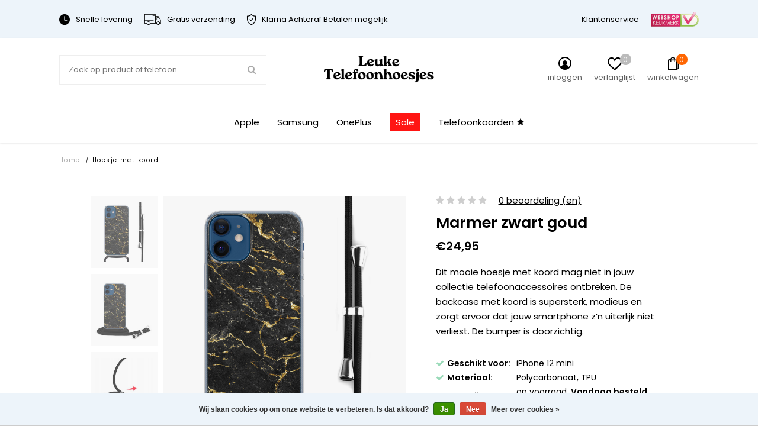

--- FILE ---
content_type: text/html;charset=utf-8
request_url: https://www.leuke-telefoonhoesjes.nl/iphone-12-mini-hoesje-met-koord-marmer-zwart-goud.html
body_size: 28892
content:


<!DOCTYPE html>
<html lang="nl">
  <head>   

<meta name="p:domain_verify" content="930bced657d33b72edc52ce13c83c58b"/>
    
    
    

    
    <meta charset="utf-8"/>
<!-- [START] 'blocks/head.rain' -->
<!--

  (c) 2008-2026 Lightspeed Netherlands B.V.
  http://www.lightspeedhq.com
  Generated: 22-01-2026 @ 19:48:44

-->
<link rel="canonical" href="https://www.leuke-telefoonhoesjes.nl/apple-hoesjes/iphone-12-mini-hoesjes/"/>
<link rel="alternate" href="https://www.leuke-telefoonhoesjes.nl/index.rss" type="application/rss+xml" title="Nieuwe producten"/>
<link href="https://cdn.webshopapp.com/assets/cookielaw.css?2025-02-20" rel="stylesheet" type="text/css"/>
<meta name="robots" content="noodp,noydir"/>
<meta name="google-site-verification" content="IDe67FQ1uIT-4n0LUrUs1CcuWzpmkglaWuAceXH05FA"/>
<meta name="google-site-verification" content="clzbSQAtfIGR8Z2n16CLQ13VQHVIXaB89l4atXsCvW4"/>
<meta property="og:url" content="https://www.leuke-telefoonhoesjes.nl/apple-hoesjes/iphone-12-mini-hoesjes/?source=facebook"/>
<meta property="og:site_name" content="Leuke Telefoonhoesjes"/>
<meta property="og:title" content="iPhone 12 mini hoesje met koord - Marmer zwart goud"/>
<meta property="og:description" content="Dit mooie hoesje met koord mag niet in jouw collectie telefoonaccessoires ontbreken. De backcase met koord is supersterk, modieus en zorgt ervoor dat jouw smart"/>
<meta property="og:image" content="https://cdn.webshopapp.com/shops/302490/files/413222014/leuke-telefoonhoesjes-iphone-12-mini-hoesje-met-ko.jpg"/>
<script src="https://www.googletagmanager.com/gtag/js?id=AW-554249906"></script>
<script>
  window.dataLayer = window.dataLayer || [];
    function gtag(){dataLayer.push(arguments);}
    gtag('js', new Date());

    gtag('config', 'AW-554249906');
</script>
<script>
(function(w,d,s,l,i){w[l]=w[l]||[];w[l].push({'gtm.start':
new Date().getTime(),event:'gtm.js'});var f=d.getElementsByTagName(s)[0],
j=d.createElement(s),dl=l!='dataLayer'?'&l='+l:'';j.async=true;j.src=
'https://www.googletagmanager.com/gtm.js?id='+i+dl;f.parentNode.insertBefore(j,f);
})(window,document,'script','dataLayer','GTM-WCN9CD3')
</script>
<!--[if lt IE 9]>
<script src="https://cdn.webshopapp.com/assets/html5shiv.js?2025-02-20"></script>
<![endif]-->
<!-- [END] 'blocks/head.rain' -->
          <title>iPhone 12 mini hoesje met koord - Marmer zwart goud - Leuke Telefoonhoesjes</title>
        <meta name="description" content="Dit mooie hoesje met koord mag niet in jouw collectie telefoonaccessoires ontbreken. De backcase met koord is supersterk, modieus en zorgt ervoor dat jouw smart" />
        <meta http-equiv="X-UA-Compatible" content="IE=edge,chrome=1">
    <meta name="viewport" content="width=device-width, initial-scale=1.0, maximum-scale=1.0, user-scalable=no" />
            <meta name="apple-mobile-web-app-capable" content="yes">
    <meta name="apple-mobile-web-app-status-bar-style" content="black">
    <meta property="fb:app_id" content="966242223397117"/>
    <meta name="viewport" content="width=device-width, initial-scale=1.0, maximum-scale=1.0, user-scalable=no" />
    
    <link href='//fonts.googleapis.com/css?family=Poppins:400,300,600&display=swap' rel='stylesheet' type='text/css'>
    <link href='//fonts.googleapis.com/css?family=Poppins:400,300,600&display=swap' rel='stylesheet' type='text/css'>

    <link rel="shortcut icon" href="https://cdn.webshopapp.com/shops/302490/themes/174009/v/1982660/assets/favicon.ico?20231111153924" type="image/x-icon" />
    <link rel="preload" as="style" href="https://cdn.webshopapp.com/shops/302490/themes/174009/assets/jquery-fancybox-min.css?2025122410302220201216142854">
    <link rel="preload" as="style" href="https://cdn.webshopapp.com/shops/302490/themes/174009/assets/all-stylesheets.css?2025122410302220201216142854">
    <link rel="preload" as="style" href="https://cdn.webshopapp.com/shops/302490/themes/174009/assets/style.css?2025122410302220201216142854">
    <link rel="preload" as="style" href="https://cdn.webshopapp.com/shops/302490/themes/174009/assets/style-update.css?2025122410302220201216142854">
    <link rel="preload" as="style" href="https://cdn.webshopapp.com/shops/302490/themes/174009/assets/style-sm.css?2025122410302220201216142854">
    <link rel="preload" as="style" href="https://cdn.webshopapp.com/shops/302490/themes/174009/assets/style-2020.css?2025122410302220201216142854">
    <link rel="preload" as="style" href="https://cdn.webshopapp.com/shops/302490/themes/174009/assets/style-leuketelefoonhoesjes.css?2025122410302220201216142854">
    <link rel="preload" as="style" href="https://cdn.webshopapp.com/shops/302490/themes/174009/assets/boxicons.css?2025122410302220201216142854">
    <link rel="preload" as="style" href="https://cdn.webshopapp.com/shops/302490/themes/174009/assets/lt-icons.css?2025122410302220201216142854">
    <link rel="preload" as="style" href="https://cdn.webshopapp.com/shops/302490/themes/174009/assets/ElegantIcons.css?2025122410302220201216142854">
    <link rel="preload" as="style" href="https://cdn.webshopapp.com/shops/302490/themes/174009/assets/settings.css?2025122410302220201216142854">
    <link rel="preload" as="style" href="https://cdn.webshopapp.com/shops/302490/themes/174009/assets/custom.css?2025122410302220201216142854">
    <link rel="preload" as="style" href="https://cdn.webshopapp.com/shops/302490/themes/174009/assets/shopmonkey.css?2025122410302220201216142854">
    
    <link rel="stylesheet" href="https://cdn.webshopapp.com/shops/302490/themes/174009/assets/jquery-fancybox-min.css?2025122410302220201216142854" />
    <link rel="stylesheet" href="https://cdn.webshopapp.com/shops/302490/themes/174009/assets/all-stylesheets.css?2025122410302220201216142854" />
    <link rel="stylesheet" href="https://cdn.webshopapp.com/shops/302490/themes/174009/assets/style.css?2025122410302220201216142854" />    
    <link rel="stylesheet" href="https://cdn.webshopapp.com/shops/302490/themes/174009/assets/style-update.css?2025122410302220201216142854" /> 
    <link rel="stylesheet" href="https://cdn.webshopapp.com/shops/302490/themes/174009/assets/style-sm.css?2025122410302220201216142854" /> 
    <link rel="stylesheet" href="https://cdn.webshopapp.com/shops/302490/themes/174009/assets/style-2020.css?2025122410302220201216142854" />
    <link rel="stylesheet" href="https://cdn.webshopapp.com/shops/302490/themes/174009/assets/style-leuketelefoonhoesjes.css?2025122410302220201216142854" />
    <link rel="stylesheet" href="https://cdn.webshopapp.com/shops/302490/themes/174009/assets/boxicons.css?2025122410302220201216142854" />
    <link rel="stylesheet" href="https://cdn.webshopapp.com/shops/302490/themes/174009/assets/lt-icons.css?2025122410302220201216142854" />
    <link rel="stylesheet" href="https://cdn.webshopapp.com/shops/302490/themes/174009/assets/ElegantIcons.css?2025122410302220201216142854" />
    <link rel="stylesheet" href="https://cdn.webshopapp.com/shops/302490/themes/174009/assets/settings.css?2025122410302220201216142854" />  
    <link rel="stylesheet" href="https://cdn.webshopapp.com/assets/gui-2-0.css?2025-02-20" />
    <link rel="stylesheet" href="https://cdn.webshopapp.com/assets/gui-responsive-2-0.css?2025-02-20" />   
    <link rel="stylesheet" href="https://cdn.webshopapp.com/shops/302490/themes/174009/assets/custom.css?2025122410302220201216142854" />
    <link rel="stylehseet" href="https://cdn.webshopapp.com/shops/302490/themes/174009/assets/shopmonkey.css?2025122410302220201216142854" />
    
          <script type="text/javascript" src="https://app.colorlab.io/js/include-lightspeed.js"></script>
        <script src="https://cdn.webshopapp.com/assets/jquery-1-9-1.js?2025-02-20"></script>  
            <script src="https://cdn.webshopapp.com/assets/jquery-ui-1-10-1.js?2025-02-20"></script>
    <script src="https://cdn.polyfill.io/v2/polyfill.min.js"></script>
            
    <!--[if lt IE 9]>
    <link rel="stylesheet" href="https://cdn.webshopapp.com/shops/302490/themes/174009/assets/style-ie.css?2025122410302220201216142854" />
    <![endif]-->
    
    <meta name="google-site-verification" content="zUkujUE5kKUYBrQ87vAtLG5OryaoNUwfuvwbHgu7yMA" />
    
          	
      
    <script src="https://cdn.webshopapp.com/shops/302490/themes/174009/assets/all-scripts.js?2025122410302220201216142854" defer></script>
    <script src="https://cdn.webshopapp.com/shops/302490/themes/174009/assets/global.js?2025122410302220201216142854" defer></script>
    <script src="https://cdn.webshopapp.com/shops/302490/themes/174009/assets/global-2020.js?2025122410302220201216142854" defer></script>
  </head>
  <body>  
    
    <!-- Google Tag Manager (noscript) --><noscript><iframe src="https://www.googletagmanager.com/ns.html?id=GTM-WCN9CD3"height="0" width="0" style="display:none;visibility:hidden"></iframe></noscript><!-- End Google Tag Manager (noscript) -->
    
        
    
<script type="application/ld+json">
[
			{
    "@context": "http://schema.org",
    "@type": "BreadcrumbList",
    "itemListElement":
    [
      {
        "@type": "ListItem",
        "position": 1,
        "item": {
        	"@id": "https://www.leuke-telefoonhoesjes.nl/",
        	"name": "Home"
        }
      },
    	    	{
    		"@type": "ListItem",
     		"position": 2,
     		"item":	{
      		"@id": "https://www.leuke-telefoonhoesjes.nl/iphone-12-mini-hoesje-met-koord-marmer-zwart-goud.html",
      		"name": "iPhone 12 mini hoesje met koord - Marmer zwart goud"
    		}
    	}    	    ]
  }
      
      ,{
    "@context": "http://schema.org",
    "@type": "Product", 
    "name": "Leuke Telefoonhoesjes iPhone 12 mini hoesje met koord - Marmer zwart goud",
    "url": "https://www.leuke-telefoonhoesjes.nl/iphone-12-mini-hoesje-met-koord-marmer-zwart-goud.html",
    "brand": "Leuke Telefoonhoesjes",    "description": "Dit mooie hoesje met koord mag niet in jouw collectie telefoonaccessoires ontbreken. De backcase met koord is supersterk, modieus en zorgt ervoor dat jouw smart",    "image": "https://cdn.webshopapp.com/shops/302490/files/413222014/300x250x2/leuke-telefoonhoesjes-iphone-12-mini-hoesje-met-ko.jpg",    "gtin13": "8719573573690",    "mpn": "A/i12M/C/003",    "sku": "R30090000",    "offers": {
      "@type": "Offer",
      "price": "20.62",
      "url": "https://www.leuke-telefoonhoesjes.nl/iphone-12-mini-hoesje-met-koord-marmer-zwart-goud.html",
      "priceValidUntil": "2027-01-22",
      "priceCurrency": "EUR",
        "availability": "https://schema.org/InStock",
        "inventoryLevel": "49"
          }
      }
      
    ,{
  "@context": "http://schema.org",
  "@id": "https://www.leuke-telefoonhoesjes.nl/#Organization",
  "@type": "Organization",
  "url": "https://www.leuke-telefoonhoesjes.nl/", 
  "name": "Leuke Telefoonhoesjes",
  "logo": "https://cdn.webshopapp.com/shops/302490/themes/174009/v/2284553/assets/logo.png?20240427092837",
  "telephone": "",
  "email": "support@leuke-telefoonhoesjes.nl"
    }
  ]
</script>    

	                                       
	                                       
	                                       
	                                       

                                          
                        
                        
                        
                        

<div class="total-overlay"></div>
  <div class="mobile-menu">
    
  <div class="logo">
    <a href="https://www.leuke-telefoonhoesjes.nl/" title="Leuke telefoonhoesjes, smartphonehoesjes en gsm hoesjes logo">
            <img src="https://cdn.webshopapp.com/shops/302490/themes/174009/v/2284553/assets/logo.png?20240427092837" alt="Leuke telefoonhoesjes, smartphonehoesjes en gsm hoesjes logo" title="Leuke telefoonhoesjes, smartphonehoesjes en gsm hoesjes logo" />
          </a>
    <a href="javascript:;" class="close-mobile-menu"><span></span><span></span></a>
  </div>
  
  <div class="searchbar searchbar-mobile-menu">
    <form action="https://www.leuke-telefoonhoesjes.nl/search/" method="get" id="searchMobileMenu">

    <div class="search-wrap">
      <input type="text" name="q" autocomplete="off"  value="" placeholder="Zoek op product of telefoon..."/>
      <span class="icon" onclick="$(this).closest('form').submit();"><i class="fa fa-search" aria-hidden="true"></i></span>
    </div>

    </form>
  </div>
    
    <div class="mobile-main-menu">
      <ul>
                                            <li class=""><a class="normal-link" href="https://www.leuke-telefoonhoesjes.nl/telefoonkoorden/">Telefoonkoorden</a></li>
                                <li class="type-phone">
                  
                      <ul class=" active active active active">
                                                                                                                        	                        <li class="bold "><a href="javascript:;" class="open-sec-sub regular-padding">Apple hoesjes</a><span class="more-cats"><i class="fa fa-angle-right" aria-hidden="true"></i></span>                                                    	<ul class="">
                                                      	                            	                          				                                	                          					                                      <li>
                                        <a href="javascript:;">
                                          iPhone 16 serie<div class="cat-label new">nieuw</div>                                        </a>
                                        <span class="more-cats"><i class="fa fa-angle-right" aria-hidden="true"></i></span>
                                        <ul class="">
                                                                                                                                                                            <li>
                                              <a href="https://www.leuke-telefoonhoesjes.nl/apple-hoesjes/iphone-16-hoesjes/">
                                                iPhone 16
                                                                                                                                              </a>
                                            </li>
                                                                                                                                                                                                                                                                  <li>
                                              <a href="https://www.leuke-telefoonhoesjes.nl/apple-hoesjes/iphone-16-pro-hoesjes/">
                                                iPhone 16 Pro
                                                                                                                                              </a>
                                            </li>
                                                                                                                                                                                                                                                                                                                                                                                                                                                                                                                                                                                                                                                                                                                                                                                                                                                                                                                                                                                                                                                                                                                                                                                                                                                                                                                                                                                                                                                                                                                                                                                                                                                                                                                                                                                                                                                                                                                                                                                                                                                                                                                                                                                                                                                                                                                                                                                                                                                                                                                                                                                                                                                                                                                                                                                                                                                                                                                                                                                                                                                                                                                                                                                                                                                                                                                                                                                                                                                                                                                                                                                                                                                                                                                                                                                                                                                                                                                                                                                                                                                                                                                                                                                                                                                                                                                                                                                                                                                                                                                                                                                                  </ul>
                              				</li>
                          					                        					                                	                          					                                      <li>
                                        <a href="javascript:;">
                                          iPhone 15 serie<div class="cat-label hot">hot</div>                                        </a>
                                        <span class="more-cats"><i class="fa fa-angle-right" aria-hidden="true"></i></span>
                                        <ul class="">
                                                                                                                                                                                                                                                                                                                                                                                                                                                                                                                                <li>
                                              <a href="https://www.leuke-telefoonhoesjes.nl/apple-hoesjes/iphone-15-hoesjes/">
                                                iPhone 15
                                                                                                                                              </a>
                                            </li>
                                                                                                                                                                                                                                                                  <li>
                                              <a href="https://www.leuke-telefoonhoesjes.nl/apple-hoesjes/iphone-15-pro-hoesjes/">
                                                iPhone 15 Pro
                                                                                                                                              </a>
                                            </li>
                                                                                                                                                                                                                                                                  <li>
                                              <a href="https://www.leuke-telefoonhoesjes.nl/apple-hoesjes/iphone-15-pro-max-hoesjes/">
                                                iPhone 15 Pro Max
                                                                                                                                              </a>
                                            </li>
                                                                                                                                                                                                                                                                                                                                                                                                                                                                                                                                                                                                                                                                                                                                                                                                                                                                                                                                                                                                                                                                                                                                                                                                                                                                                                                                                                                                                                                                                                                                                                                                                                                                                                                                                                                                                                                                                                                                                                                                                                                                                                                                                                                                                                                                                                                                                                                                                                                                                                                                                                                                                                                                                                                                                                                                                                                                                                                                                                                                                                                                                                                                                                                                                                                                                                                                                                                                                                                                                                                                                                                                                                                                                                                                                                                                                                                                                                                                                                                                                                                                    </ul>
                              				</li>
                          					                        					                                	                          					                                      <li>
                                        <a href="javascript:;">
                                          iPhone 14 serie                                        </a>
                                        <span class="more-cats"><i class="fa fa-angle-right" aria-hidden="true"></i></span>
                                        <ul class="">
                                                                                                                                                                                                                                                                                                                                                                                                                                                                                                                                                                                                                                                                                                                                                                                                                                                                                                                                                                                                                                                              <li>
                                              <a href="https://www.leuke-telefoonhoesjes.nl/apple-hoesjes/iphone-14-hoesjes/">
                                                iPhone 14
                                                                                                                                              </a>
                                            </li>
                                                                                                                                                                                                                                                                  <li>
                                              <a href="https://www.leuke-telefoonhoesjes.nl/apple-hoesjes/iphone-14-pro-hoesjes/">
                                                iPhone 14 Pro
                                                                                                                                              </a>
                                            </li>
                                                                                                                                                                                                                                                                  <li>
                                              <a href="https://www.leuke-telefoonhoesjes.nl/apple-hoesjes/iphone-14-pro-max-hoesjes/">
                                                iPhone 14 Pro Max
                                                                                                                                              </a>
                                            </li>
                                                                                                                                                                                                                                                                                                                                                                                                                                                                                                                                                                                                                                                                                                                                                                                                                                                                                                                                                                                                                                                                                                                                                                                                                                                                                                                                                                                                                                                                                                                                                                                                                                                                                                                                                                                                                                                                                                                                                                                                                                                                                                                                                                                                                                                                                                                                                                                                                                                                                                                                                                                                                                                                                                                                                                                                                                                                                                                                                                                                                                                                                                                                                                                                                                                                                                                                                                                                                                                                                                                                      </ul>
                              				</li>
                          					                        					                                	                          					                                      <li>
                                        <a href="javascript:;">
                                          iPhone 13 serie                                        </a>
                                        <span class="more-cats"><i class="fa fa-angle-right" aria-hidden="true"></i></span>
                                        <ul class="">
                                                                                                                                                                                                                                                                                                                                                                                                                                                                                                                                                                                                                                                                                                                                                                                                                                                                                                                                                                                                                                                                                                                                                                                                                                                                                                                                                                                                                                                                                                                                                                                            <li>
                                              <a href="https://www.leuke-telefoonhoesjes.nl/apple-hoesjes/iphone-13-hoesjes/">
                                                iPhone 13
                                                                                                                                              </a>
                                            </li>
                                                                                                                                                                                                                                                                  <li>
                                              <a href="https://www.leuke-telefoonhoesjes.nl/apple-hoesjes/iphone-13-pro-hoesjes/">
                                                iPhone 13 Pro
                                                                                                                                              </a>
                                            </li>
                                                                                                                                                                                                                                                                  <li>
                                              <a href="https://www.leuke-telefoonhoesjes.nl/apple-hoesjes/iphone-13-pro-max-hoesjes/">
                                                iPhone 13 Pro Max
                                                                                                                                              </a>
                                            </li>
                                                                                                                                                                                                                                                                                                                                                                                                                                                                                                                                                                                                                                                                                                                                                                                                                                                                                                                                                                                                                                                                                                                                                                                                                                                                                                                                                                                                                                                                                                                                                                                                                                                                                                                                                                                                                                                                                                                                                                                                                                                                                                                                                                                                                                                                                                                                                                                                                                                                                                                                                                                                                                                                                                                                                                                                                                                                                                                                                                                                        </ul>
                              				</li>
                          					                        					                                	                          					                                      <li>
                                        <a href="javascript:;">
                                          iPhone 12 serie                                        </a>
                                        <span class="more-cats"><i class="fa fa-angle-right" aria-hidden="true"></i></span>
                                        <ul class="">
                                                                                                                                                                                                                                                                                                                                                                                                                                                                                                                                                                                                                                                                                                                                                                                                                                                                                                                                                                                                                                                                                                                                                                                                                                                                                                                                                                                                                                                                                                                                                                                                                                                                                                                                                                                                                                                                                                                                                                                                                                                                                                                          <li>
                                              <a href="https://www.leuke-telefoonhoesjes.nl/apple-hoesjes/iphone-12-hoesjes/">
                                                iPhone 12
                                                                                                                                              </a>
                                            </li>
                                                                                                                                                                                                                                                                  <li>
                                              <a href="https://www.leuke-telefoonhoesjes.nl/apple-hoesjes/iphone-12-pro-hoesjes/">
                                                iPhone 12 Pro
                                                                                                                                              </a>
                                            </li>
                                                                                                                                                                                                                                                                  <li>
                                              <a href="https://www.leuke-telefoonhoesjes.nl/apple-hoesjes/iphone-12-pro-max-hoesjes/">
                                                iPhone 12 Pro Max
                                                                                                                                              </a>
                                            </li>
                                                                                                                                                                                                                                                                  <li>
                                              <a href="https://www.leuke-telefoonhoesjes.nl/apple-hoesjes/iphone-12-mini-hoesjes/">
                                                iPhone 12 mini
                                                                                                                                              </a>
                                            </li>
                                                                                                                                                                                                                                                                                                                                                                                                                                                                                                                                                                                                                                                                                                                                                                                                                                                                                                                                                                                                                                                                                                                                                                                                                                                                                                                                                                                                                                                                                                                                                                                                                                                                                                                                                                                                                                                                                                                                                                                                                                                                                                                                                                                                                                                                                                </ul>
                              				</li>
                          					                        					                                	                          					                                      <li>
                                        <a href="javascript:;">
                                          iPhone 11 serie                                        </a>
                                        <span class="more-cats"><i class="fa fa-angle-right" aria-hidden="true"></i></span>
                                        <ul class="">
                                                                                                                                                                                                                                                                                                                                                                                                                                                                                                                                                                                                                                                                                                                                                                                                                                                                                                                                                                                                                                                                                                                                                                                                                                                                                                                                                                                                                                                                                                                                                                                                                                                                                                                                                                                                                                                                                                                                                                                                                                                                                                                                                                                                                                                                                                                                                                                                                                                                                                                                                                                                                                                                                                                                                                                                                                  <li>
                                              <a href="https://www.leuke-telefoonhoesjes.nl/apple-hoesjes/iphone-11-hoesjes/">
                                                iPhone 11
                                                                                                                                              </a>
                                            </li>
                                                                                                                                                                                                                                                                  <li>
                                              <a href="https://www.leuke-telefoonhoesjes.nl/apple-hoesjes/iphone-11-pro-hoesjes/">
                                                iPhone 11 Pro
                                                                                                                                              </a>
                                            </li>
                                                                                                                                                                                                                                                                  <li>
                                              <a href="https://www.leuke-telefoonhoesjes.nl/apple-hoesjes/iphone-11-pro-max-hoesjes/">
                                                iPhone 11 Pro Max
                                                                                                                                              </a>
                                            </li>
                                                                                                                                                                                                                                                                                                                                                                                                                                                                                                                                                                                                                                                                                                                                                                                                                                                                                                                                                                                                                                                                                                                                                                                                                                                                                                                                                                                                                                                                                                                                                                                                                                                                                                                                                                  </ul>
                              				</li>
                          					                        					                          			                        			                            	                          				                                	                          					                                      <li class=""><a href="https://www.leuke-telefoonhoesjes.nl/apple-hoesjes/iphone-se-2020-hoesjes/">iPhone SE 2020 hoesjes</a></li>
                                                              					                                	                          					                                      <li>
                                        <a href="javascript:;">
                                          iPhone X serie                                        </a>
                                        <span class="more-cats"><i class="fa fa-angle-right" aria-hidden="true"></i></span>
                                        <ul class="">
                                                                                                                                                                                                                                                                                                                                                                                                                                                                                                                                                                                                                                                                                                                                                                                                                                                                                                                                                                                                                                                                                                                                                                                                                                                                                                                                                                                                                                                                                                                                                                                                                                                                                                                                                                                                                                                                                                                                                                                                                                                                                                                                                                                                                                                                                                                                                                                                                                                                                                                                                                                                                                                                                                                                                                                                                                                                                                                                                                                                                                                                                                                                                                                                                                                                                                                                                                <li>
                                              <a href="https://www.leuke-telefoonhoesjes.nl/apple-hoesjes/iphone-xr-hoesjes/">
                                                iPhone XR
                                                                                                                                              </a>
                                            </li>
                                                                                                                                                                                                                                                                  <li>
                                              <a href="https://www.leuke-telefoonhoesjes.nl/apple-hoesjes/iphone-xs-hoesjes/">
                                                iPhone XS
                                                                                                                                              </a>
                                            </li>
                                                                                                                                                                                                                                                                  <li>
                                              <a href="https://www.leuke-telefoonhoesjes.nl/apple-hoesjes/iphone-x-hoesjes/">
                                                iPhone X
                                                                                                                                              </a>
                                            </li>
                                                                                                                                                                                                                                                                  <li>
                                              <a href="https://www.leuke-telefoonhoesjes.nl/apple-hoesjes/iphone-xs-max-hoesjes/">
                                                iPhone XS Max
                                                                                                                                              </a>
                                            </li>
                                                                                                                                                                                                                                                                                                                                                                                                                                                                                                                                                                                                                                                                                                                                                                                                                                                                                                                                                                                                                                                          </ul>
                              				</li>
                          					                        					                                	                          					                                      <li>
                                        <a href="javascript:;">
                                          iPhone 8 serie                                        </a>
                                        <span class="more-cats"><i class="fa fa-angle-right" aria-hidden="true"></i></span>
                                        <ul class="">
                                                                                                                                                                                                                                                                                                                                                                                                                                                                                                                                                                                                                                                                                                                                                                                                                                                                                                                                                                                                                                                                                                                                                                                                                                                                                                                                                                                                                                                                                                                                                                                                                                                                                                                                                                                                                                                                                                                                                                                                                                                                                                                                                                                                                                                                                                                                                                                                                                                                                                                                                                                                                                                                                                                                                                                                                                                                                                                                                                                                                                                                                                                                                                                                                                                                                                                                                                                                                                                                                                                                                                                                                                                                                                                                                                                                                                                                                                                                                                                                                                                                                                                                                                                                                                                  <li>
                                              <a href="https://www.leuke-telefoonhoesjes.nl/apple-hoesjes/iphone-8-plus-hoesjes/">
                                                iPhone 8 Plus
                                                                                                                                              </a>
                                            </li>
                                                                                                                                                                                                                                                                                                                                                                                                                                            <li>
                                              <a href="https://www.leuke-telefoonhoesjes.nl/apple-hoesjes/iphone-8-hoesjes/">
                                                iPhone 8
                                                                                                                                              </a>
                                            </li>
                                                                                                                                                                                                                                                                                                                                                  </ul>
                              				</li>
                          					                        					                                	                          					                                      <li>
                                        <a href="javascript:;">
                                          iPhone 7 serie                                        </a>
                                        <span class="more-cats"><i class="fa fa-angle-right" aria-hidden="true"></i></span>
                                        <ul class="">
                                                                                                                                                                                                                                                                                                                                                                                                                                                                                                                                                                                                                                                                                                                                                                                                                                                                                                                                                                                                                                                                                                                                                                                                                                                                                                                                                                                                                                                                                                                                                                                                                                                                                                                                                                                                                                                                                                                                                                                                                                                                                                                                                                                                                                                                                                                                                                                                                                                                                                                                                                                                                                                                                                                                                                                                                                                                                                                                                                                                                                                                                                                                                                                                                                                                                                                                                                                                                                                                                                                                                                                                                                                                                                                                                                                                                                                                                                                                                                                                                                                                                                                                                                                                                                                                                                                                                                                                                            <li>
                                              <a href="https://www.leuke-telefoonhoesjes.nl/apple-hoesjes/iphone-7-plus-hoesjes/">
                                                iPhone 7 Plus
                                                                                                                                              </a>
                                            </li>
                                                                                                                                                                                                                                                                                                                                                                                                                                            <li>
                                              <a href="https://www.leuke-telefoonhoesjes.nl/apple-hoesjes/iphone-7-hoesjes/">
                                                iPhone 7
                                                                                                                                              </a>
                                            </li>
                                                                                                                                                                        </ul>
                              				</li>
                          					                        					                          			                        			                            	                        			                          </ul>
                                                                                                                                                  	                        <li class="bold "><a href="javascript:;" class="open-sec-sub regular-padding">Samsung hoesjes</a><span class="more-cats"><i class="fa fa-angle-right" aria-hidden="true"></i></span>                                                    	<ul class="">
                                                      	                            	                          				                                	                          					                                      <li>
                                        <a href="javascript:;">
                                          Samsung Galaxy S25 serie                                        </a>
                                        <span class="more-cats"><i class="fa fa-angle-right" aria-hidden="true"></i></span>
                                        <ul class="">
                                                                                                                                                                            <li>
                                              <a href="https://www.leuke-telefoonhoesjes.nl/samsung-hoesjes/samsung-galaxy-s25-fe-hoesjes/">
                                                Samsung Galaxy S25 FE
                                                                                                                                              </a>
                                            </li>
                                                                                                                                                                                                                                                                  <li>
                                              <a href="https://www.leuke-telefoonhoesjes.nl/samsung-hoesjes/samsung-galaxy-s25-hoesjes/">
                                                Samsung Galaxy S25
                                                                                                                                              </a>
                                            </li>
                                                                                                                                                                                                                                                                                                                                                                                                                                                                                                                                                                                                                                                                                                                                                                                                                                                                                                                                                                                                                                                                                                                                                                                                                                                                                                                                                                                                                                                                                                                                                                                                                                                                                                                                                                                                                                                                                                                                                                                                                                                                                                                                                                                                                                                                                                                                                                                                                                                                                                                                                                                                                                                                                                                                                                                                                                                                                                                                                                                                                                                                                                                                                                                                                                                                                                                                                                                                                                                                                                                                                                                                                                                                                                                                                                                                                                                                                                                                                                                                                                                                                                                                                                                                                                                                                                                                                                                                                                                                                                                                                                                                                                                                                                                                                                                                                                                                                                                                                                                                                                                                                                                                                                                                                                                                                                                                                                                                                                                                                                                                                                                                                                                                                                                                                                                                                                                                                                                                                                                                                                                                                                                                                                                                                                                                                                                                                                                                                                                                                                                                                                                                                                                                                                                                                                                                                                                                                                                                                                                                                                                                              </ul>
                              				</li>
                          					                        					                                	                          					                                      <li>
                                        <a href="javascript:;">
                                          Samsung Galaxy S24 serie                                        </a>
                                        <span class="more-cats"><i class="fa fa-angle-right" aria-hidden="true"></i></span>
                                        <ul class="">
                                                                                                                                                                                                                                                                                                                                                                                                                                                                                                                                <li>
                                              <a href="https://www.leuke-telefoonhoesjes.nl/samsung-hoesjes/samsung-galaxy-s24-fe-hoesjes/">
                                                Samsung Galaxy S24 FE
                                                                                                                                              </a>
                                            </li>
                                                                                                                                                                                                                                                                  <li>
                                              <a href="https://www.leuke-telefoonhoesjes.nl/samsung-hoesjes/samsung-galaxy-s24-hoesjes/">
                                                Samsung Galaxy S24
                                                                                                                                              </a>
                                            </li>
                                                                                                                                                                                                                                                                                                                                                                                                                                                                                                                                                                                                                                                                                                                                                                                                                                                                                                                                                                                                                                                                                                                                                                                                                                                                                                                                                                                                                                                                                                                                                                                                                                                                                                                                                                                                                                                                                                                                                                                                                                                                                                                                                                                                                                                                                                                                                                                                                                                                                                                                                                                                                                                                                                                                                                                                                                                                                                                                                                                                                                                                                                                                                                                                                                                                                                                                                                                                                                                                                                                                                                                                                                                                                                                                                                                                                                                                                                                                                                                                                                                                                                                                                                                                                                                                                                                                                                                                                                                                                                                                                                                                                                                                                                                                                                                                                                                                                                                                                                                                                                                                                                                                                                                                                                                                                                                                                                                                                                                                                                                                                                                                                                                                                                                                                                                                                                                                                                                                                                                                                                                                                                                                                                                                                                                                                                                                                                                                                                                                                                                                                                                                                                                                                                                          </ul>
                              				</li>
                          					                        					                                	                          					                                      <li>
                                        <a href="javascript:;">
                                          Samsung Galaxy S23 serie                                        </a>
                                        <span class="more-cats"><i class="fa fa-angle-right" aria-hidden="true"></i></span>
                                        <ul class="">
                                                                                                                                                                                                                                                                                                                                                                                                                                                                                                                                                                                                                                                                                                                                                                                                                                                                                    <li>
                                              <a href="https://www.leuke-telefoonhoesjes.nl/samsung-hoesjes/samsung-galaxy-s23-hoesjes/">
                                                Samsung Galaxy S23
                                                                                                                                              </a>
                                            </li>
                                                                                                                                                                                                                                                                  <li>
                                              <a href="https://www.leuke-telefoonhoesjes.nl/samsung-hoesjes/samsung-galaxy-s23-fe-hoesjes/">
                                                Samsung Galaxy S23 FE
                                                                                                                                              </a>
                                            </li>
                                                                                                                                                                                                                                                                                                                                                                                                                                                                                                                                                                                                                                                                                                                                                                                                                                                                                                                                                                                                                                                                                                                                                                                                                                                                                                                                                                                                                                                                                                                                                                                                                                                                                                                                                                                                                                                                                                                                                                                                                                                                                                                                                                                                                                                                                                                                                                                                                                                                                                                                                                                                                                                                                                                                                                                                                                                                                                                                                                                                                                                                                                                                                                                                                                                                                                                                                                                                                                                                                                                                                                                                                                                                                                                                                                                                                                                                                                                                                                                                                                                                                                                                                                                                                                                                                                                                                                                                                                                                                                                                                                                                                                                                                                                                                                                                                                                                                                                                                                                                                                                                                                                                                                                                                                                                                                                                                                                                                                                                                                                                                                                                                                                                                                                                                                                                                                                                                                                                                                                                                                                                                                                                                                                                                                                                                                                                                                      </ul>
                              				</li>
                          					                        					                                	                          					                                      <li>
                                        <a href="javascript:;">
                                          Samsung Galaxy S22 serie                                        </a>
                                        <span class="more-cats"><i class="fa fa-angle-right" aria-hidden="true"></i></span>
                                        <ul class="">
                                                                                                                                                                                                                                                                                                                                                                                                                                                                                                                                                                                                                                                                                                                                                                                                                                                                                                                                                                                                                                                                                                                                                                                                                                        <li>
                                              <a href="https://www.leuke-telefoonhoesjes.nl/samsung-hoesjes/samsung-galaxy-s22-hoesjes/">
                                                Samsung Galaxy S22
                                                                                                                                              </a>
                                            </li>
                                                                                                                                                                                                                                                                  <li>
                                              <a href="https://www.leuke-telefoonhoesjes.nl/samsung-hoesjes/samsung-galaxy-s22-plus-hoesjes/">
                                                Samsung Galaxy S22 Plus
                                                                                                                                              </a>
                                            </li>
                                                                                                                                                                                                                                                                                                                                                                                                                                                                                                                                                                                                                                                                                                                                                                                                                                                                                                                                                                                                                                                                                                                                                                                                                                                                                                                                                                                                                                                                                                                                                                                                                                                                                                                                                                                                                                                                                                                                                                                                                                                                                                                                                                                                                                                                                                                                                                                                                                                                                                                                                                                                                                                                                                                                                                                                                                                                                                                                                                                                                                                                                                                                                                                                                                                                                                                                                                                                                                                                                                                                                                                                                                                                                                                                                                                                                                                                                                                                                                                                                                                                                                                                                                                                                                                                                                                                                                                                                                                                                                                                                                                                                                                                                                                                                                                                                                                                                                                                                                                                                                                                                                                                                                                                                                                                                                                                                                                                                                                                                                                                                                                                                                                                                                                                                                                                                                                                                                                                                                                                                  </ul>
                              				</li>
                          					                        					                                	                          					                                      <li>
                                        <a href="javascript:;">
                                          Samsung Galaxy S21 serie                                        </a>
                                        <span class="more-cats"><i class="fa fa-angle-right" aria-hidden="true"></i></span>
                                        <ul class="">
                                                                                                                                                                                                                                                                                                                                                                                                                                                                                                                                                                                                                                                                                                                                                                                                                                                                                                                                                                                                                                                                                                                                                                                                                                                                                                                                                                                                                                                                                                                                                                                            <li>
                                              <a href="https://www.leuke-telefoonhoesjes.nl/samsung-hoesjes/samsung-galaxy-s21-fe-hoesjes/">
                                                Samsung Galaxy S21 FE
                                                                                                                                              </a>
                                            </li>
                                                                                                                                                                                                                                                                  <li>
                                              <a href="https://www.leuke-telefoonhoesjes.nl/samsung-hoesjes/samsung-galaxy-s21-hoesjes/">
                                                Samsung Galaxy S21
                                                                                                                                              </a>
                                            </li>
                                                                                                                                                                                                                                                                  <li>
                                              <a href="https://www.leuke-telefoonhoesjes.nl/samsung-hoesjes/samsung-galaxy-s21-plus-hoesjes/">
                                                Samsung Galaxy S21 Plus
                                                                                                                                              </a>
                                            </li>
                                                                                                                                                                                                                                                                                                                                                                                                                                                                                                                                                                                                                                                                                                                                                                                                                                                                                                                                                                                                                                                                                                                                                                                                                                                                                                                                                                                                                                                                                                                                                                                                                                                                                                                                                                                                                                                                                                                                                                                                                                                                                                                                                                                                                                                                                                                                                                                                                                                                                                                                                                                                                                                                                                                                                                                                                                                                                                                                                                                                                                                                                                                                                                                                                                                                                                                                                                                                                                                                                                                                                                                                                                                                                                                                                                                                                                                                                                                                                                                                                                                                                                                                                                                                                                                                                                                                                                                                                                                                                                                                                                                                                                                                                                                                                                                                                                                                                                                                                                                                                                                                                                                                                                                                                                                                                                                                                                                                                                                                                    </ul>
                              				</li>
                          					                        					                                	                          					                                      <li>
                                        <a href="javascript:;">
                                          Samsung Galaxy S20 serie                                        </a>
                                        <span class="more-cats"><i class="fa fa-angle-right" aria-hidden="true"></i></span>
                                        <ul class="">
                                                                                                                                                                                                                                                                                                                                                                                                                                                                                                                                                                                                                                                                                                                                                                                                                                                                                                                                                                                                                                                                                                                                                                                                                                                                                                                                                                                                                                                                                                                                                                                                                                                                                                                                                                                                                                                                                                                                                                                                                                                                                                                          <li>
                                              <a href="https://www.leuke-telefoonhoesjes.nl/samsung-hoesjes/samsung-galaxy-s20-fe-hoesjes/">
                                                Samsung Galaxy S20 FE
                                                                                                                                              </a>
                                            </li>
                                                                                                                                                                                                                                                                  <li>
                                              <a href="https://www.leuke-telefoonhoesjes.nl/samsung-hoesjes/samsung-galaxy-s20-hoesjes/">
                                                Samsung Galaxy S20
                                                                                                                                              </a>
                                            </li>
                                                                                                                                                                                                                                                                                                                                                                                                                                                                                                                                                                                                                                                                                                                                                                                                                                                                                                                                                                                                                                                                                                                                                                                                                                                                                                                                                                                                                                                                                                                                                                                                                                                                                                                                                                                                                                                                                                                                                                                                                                                                                                                                                                                                                                                                                                                                                                                                                                                                                                                                                                                                                                                                                                                                                                                                                                                                                                                                                                                                                                                                                                                                                                                                                                                                                                                                                                                                                                                                                                                                                                                                                                                                                                                                                                                                                                                                                                                                                                                                                                                                                                                                                                                                                                                                                                                                                                                                                                                                                                                                                                                                                                                                                                                                                                                                                                                                                                                                                                                                                                                                                                                                </ul>
                              				</li>
                          					                        					                                	                          					                                      <li class=""><a href="https://www.leuke-telefoonhoesjes.nl/samsung-hoesjes/samsung-galaxy-s10-hoesjes/">Samsung Galaxy S10</a></li>
                                                              					                                	                          					                                      <li class=""><a href="https://www.leuke-telefoonhoesjes.nl/samsung-hoesjes/samsung-galaxy-s9-hoesjes/">Samsung Galaxy S9</a></li>
                                                              					                                	                          					                                      <li class=""><a href="https://www.leuke-telefoonhoesjes.nl/samsung-hoesjes/samsung-galaxy-s8-hoesjes/">Samsung Galaxy S8</a></li>
                                                              					                          			                        			                            	                          				                                	                          					                                      <li>
                                        <a href="javascript:;">
                                          Samsung Galaxy A serie                                        </a>
                                        <span class="more-cats"><i class="fa fa-angle-right" aria-hidden="true"></i></span>
                                        <ul class="">
                                                                                                                                                                                                                                                                                                                                                                                                                                                                                                                                                                                                                                                                                                                                                                                                                                                                                                                                                                                                                                                                                                                                                                                                                                                                                                                                                                                                                                                                                                                                                                                                                                                                                                                                                                                                                                                                                                                                                                                                                                                                                                                                                                                                                                                                                                                                                                                                                                                                                                                                                                                                                                                                                                                                                                                                                                                                                                                                                                                                            <li>
                                              <a href="https://www.leuke-telefoonhoesjes.nl/samsung-hoesjes/samsung-galaxy-a56-hoesjes/">
                                                Samsung Galaxy A56
                                                                                                                                              </a>
                                            </li>
                                                                                                                                                                                                                                                                  <li>
                                              <a href="https://www.leuke-telefoonhoesjes.nl/samsung-hoesjes/samsung-galaxy-a55-hoesjes/">
                                                Samsung Galaxy A55
                                                                                                                                              </a>
                                            </li>
                                                                                                                                                                                                                                                                  <li>
                                              <a href="https://www.leuke-telefoonhoesjes.nl/samsung-hoesjes/samsung-galaxy-a54-hoesjes/">
                                                Samsung Galaxy A54
                                                                                                                                              </a>
                                            </li>
                                                                                                                                                                                                                                                                  <li>
                                              <a href="https://www.leuke-telefoonhoesjes.nl/samsung-hoesjes/samsung-galaxy-a53-hoesjes/">
                                                Samsung Galaxy A53
                                                                                                                                              </a>
                                            </li>
                                                                                                                                                                                                                                                                  <li>
                                              <a href="https://www.leuke-telefoonhoesjes.nl/samsung-hoesjes/samsung-galaxy-a52-hoesjes/">
                                                Samsung Galaxy A52
                                                                                                                                              </a>
                                            </li>
                                                                                                                                                                                                                                                                  <li>
                                              <a href="https://www.leuke-telefoonhoesjes.nl/samsung-hoesjes/samsung-galaxy-a51-hoesjes/">
                                                Samsung Galaxy A51
                                                                                                                                              </a>
                                            </li>
                                                                                                                                                                                                                                                                  <li>
                                              <a href="https://www.leuke-telefoonhoesjes.nl/samsung-hoesjes/samsung-galaxy-a71-hoesjes/">
                                                Samsung Galaxy A71
                                                                                                                                              </a>
                                            </li>
                                                                                                                                                                                                                                                                  <li>
                                              <a href="https://www.leuke-telefoonhoesjes.nl/samsung-hoesjes/samsung-galaxy-a36-hoesjes/">
                                                Samsung Galaxy A36
                                                                                                                                              </a>
                                            </li>
                                                                                                                                                                                                                                                                  <li>
                                              <a href="https://www.leuke-telefoonhoesjes.nl/samsung-hoesjes/samsung-galaxy-a35-hoesjes/">
                                                Samsung Galaxy A35
                                                                                                                                              </a>
                                            </li>
                                                                                                                                                                                                                                                                  <li>
                                              <a href="https://www.leuke-telefoonhoesjes.nl/samsung-hoesjes/samsung-galaxy-a34-hoesjes/">
                                                Samsung Galaxy A34
                                                                                                                                              </a>
                                            </li>
                                                                                                                                                                                                                                                                  <li>
                                              <a href="https://www.leuke-telefoonhoesjes.nl/samsung-hoesjes/samsung-galaxy-a41-hoesjes/">
                                                Samsung Galaxy A41
                                                                                                                                              </a>
                                            </li>
                                                                                                                                                                                                                                                                  <li>
                                              <a href="https://www.leuke-telefoonhoesjes.nl/samsung-hoesjes/samsung-galaxy-a32-5g-hoesjes/">
                                                Samsung Galaxy A32 5G
                                                                                                                                              </a>
                                            </li>
                                                                                                                                                                                                                                                                  <li>
                                              <a href="https://www.leuke-telefoonhoesjes.nl/samsung-hoesjes/samsung-galaxy-a32-4g-hoesjes/">
                                                Samsung Galaxy A32 4G
                                                                                                                                              </a>
                                            </li>
                                                                                                                                                                                                                                                                  <li>
                                              <a href="https://www.leuke-telefoonhoesjes.nl/samsung-hoesjes/samsung-galaxy-a22-5g-hoesjes/">
                                                Samsung Galaxy A22 5G
                                                                                                                                              </a>
                                            </li>
                                                                                                                                                                                                                                                                  <li>
                                              <a href="https://www.leuke-telefoonhoesjes.nl/samsung-hoesjes/samsung-galaxy-a26-hoesjes/">
                                                Samsung Galaxy A26
                                                                                                                                              </a>
                                            </li>
                                                                                                                                                                                                                                                                  <li>
                                              <a href="https://www.leuke-telefoonhoesjes.nl/samsung-hoesjes/samsung-galaxy-a21s-hoesjes/">
                                                Samsung Galaxy A21s
                                                                                                                                              </a>
                                            </li>
                                                                                                                                                                                                                                                                  <li>
                                              <a href="https://www.leuke-telefoonhoesjes.nl/samsung-hoesjes/samsung-galaxy-a16-hoesjes/">
                                                Samsung Galaxy A16
                                                                                                                                              </a>
                                            </li>
                                                                                                                                                                                                                                                                  <li>
                                              <a href="https://www.leuke-telefoonhoesjes.nl/samsung-hoesjes/samsung-galaxy-a15-hoesjes/">
                                                Samsung Galaxy A15
                                                                                                                                              </a>
                                            </li>
                                                                                                                                                                                                                                                                  <li>
                                              <a href="https://www.leuke-telefoonhoesjes.nl/samsung-hoesjes/samsung-galaxy-a14-5g-hoesjes/">
                                                Samsung Galaxy A14 5G
                                                                                                                                              </a>
                                            </li>
                                                                                                                                                                                                                                                                  <li>
                                              <a href="https://www.leuke-telefoonhoesjes.nl/samsung-hoesjes/samsung-galaxy-a13-4g-hoesjes/">
                                                Samsung Galaxy A13 4G
                                                                                                                                              </a>
                                            </li>
                                                                                                                                                                                                                                                                  <li>
                                              <a href="https://www.leuke-telefoonhoesjes.nl/samsung-hoesjes/samsung-galaxy-a70-hoesjes/">
                                                Samsung Galaxy A70
                                                                                                                                              </a>
                                            </li>
                                                                                                                                                                                                                                                                  <li>
                                              <a href="https://www.leuke-telefoonhoesjes.nl/samsung-hoesjes/samsung-galaxy-a50-hoesjes/">
                                                Samsung Galaxy A50
                                                                                                                                              </a>
                                            </li>
                                                                                                                                                                                                                                                                  <li>
                                              <a href="https://www.leuke-telefoonhoesjes.nl/samsung-hoesjes/samsung-galaxy-a40-hoesjes/">
                                                Samsung Galaxy A40
                                                                                                                                              </a>
                                            </li>
                                                                                                                                                                                                                                                                  <li>
                                              <a href="https://www.leuke-telefoonhoesjes.nl/samsung-hoesjes/samsung-galaxy-a20e-hoesjes/">
                                                Samsung Galaxy A20e
                                                                                                                                              </a>
                                            </li>
                                                                                                                                                                                                                                                                  <li>
                                              <a href="https://www.leuke-telefoonhoesjes.nl/samsung-hoesjes/samsung-galaxy-a12-hoesjes/">
                                                Samsung Galaxy A12
                                                                                                                                              </a>
                                            </li>
                                                                                                                                                                        </ul>
                              				</li>
                          					                        					                          			                        			                            	                        			                          </ul>
                                                                                                                                                  	                          <li class="bold small-drop"><a href="javascript:;" class="open-sec-sub">OnePlus hoesjes</a><span class="more-cats"><i class="fa fa-angle-right" aria-hidden="true"></i></span>                                                    <ul class="">
                                                        <li class="">
                              <a href="https://www.leuke-telefoonhoesjes.nl/oneplus-hoesjes/oneplus-nord-hoesjes/">
                                OnePlus Nord
                                                                                              </a>
                            </li>
                                                      </ul>

                                                    </li>
                                                                                                                        	                          <li class="bold small-drop"><a href="javascript:;" class="open-sec-sub">Sale</a><span class="more-cats"><i class="fa fa-angle-right" aria-hidden="true"></i></span>                                                    <ul class="">
                                                        <li class="">
                              <a href="https://www.leuke-telefoonhoesjes.nl/sale/apple/">
                                Appl
                                                                                              </a>
                            </li>
                                                      </ul>

                                                    </li>
                                                                                              </ul>
                </li>
                                                                                                                                                                                                    </ul>
    </div>
  
  </div>     
 
 
<div id="added-to-cart" class="product-138091948">
  <form action="https://www.leuke-telefoonhoesjes.nl/cart/add/273188601/">
    <div class="inner">

      <div class="top-wrap">
        <div class="title title-font">Bijna van jou!</div>
        <a class="close-popup" href="javascript:;" data-close-popup-custom title="Sluiten"><span></span></a>
      </div>

      <div class="notification">
        <img src="https://cdn.webshopapp.com/shops/302490/themes/174009/assets/cart.svg?2025122410302220201216142854" alt="Winkelwagen" title="Winkelwagen">
        <span>Toegevoegd aan je winkelmand</span>
      </div>
      
             
      <div class="added-product">
        <div class="image-wrap">
          <img class="lazy" src="https://cdn.webshopapp.com/shops/302490/themes/174009/assets/pro-icon.png?2025122410302220201216142854" data-src="https://cdn.webshopapp.com/shops/302490/files/413222014/300x300x2/leuke-telefoonhoesjes-iphone-12-mini-hoesje-met-ko.jpg" data-srcset="https://cdn.webshopapp.com/shops/302490/files/413222014/300x300x2/leuke-telefoonhoesjes-iphone-12-mini-hoesje-met-ko.jpg 1x" alt="Leuke Telefoonhoesjes iPhone 12 mini hoesje met koord - Marmer zwart goud" title="iPhone 12 mini hoesje met koord - Marmer zwart goud">
        </div>
        <div class="info-wrap">
          <div class="product-title title-font">Leuke Telefoonhoesjes iPhone 12 mini hoesje met koord - Marmer zwart goud - Crossbody</div>
                              <div class="qty-price-wrap">
            <div class="qty-wrap">
              <label>Aantal</label>
              <div id="addedproductqty" class="custom-dropdown">
                <div class="active-value">1</div>
                <i class="fa fa-angle-down"></i>
                <select name="quantity">
                                    <option value="1" selected>1</option>
                                    <option value="2" >2</option>
                                    <option value="3" >3</option>
                                    <option value="4" >4</option>
                                    <option value="5" >5</option>
                                    <option value="6" >6</option>
                                    <option value="7" >7</option>
                                    <option value="8" >8</option>
                                    <option value="9" >9</option>
                                    <option value="10" >10</option>
                                  </select>
              </div>
            </div>
            <div class="price-wrap">
              <div class="price-new">€24,95</div>
            </div>
            <a href="javascript:;" class="delete live-delete" title="Verwijderen" data-close-popup data-delete-added-product><i class="fa fa-trash"></i></a>
          </div>
          <div class="delivery"><i class="fa fa-truck"></i><span>op voorraad. <b>Vandaag besteld, binnen 2 werkdagen verzonden</b>.	</span></div>        </div>
      </div>
      
      <div class="bottom-wrap">
        <div class="btn-wrap">
          <a class="btn continue-btn" href="javascript:;" data-close-popup-custom title="Verder winkelen">Verder winkelen</a>
          <a class="btn cart-btn" href="javascript:;" onclick="$('#product_configure_form').submit();" title="Ik ga bestellen"><img src="https://cdn.webshopapp.com/shops/302490/themes/174009/assets/cart.svg?2025122410302220201216142854" alt="Winkelwagen" title="Winkelwagen">Ik ga bestellen</a>
        </div>
      </div>

    </div>
  </form>
</div> 
 



<div class="mobile-search-overlay hidden"></div>

<header id="header" class="alert-active" >
    <div class="header-top title-font body-wrap">
      <div class="container">
        <div class="inner">
          <ul class="usp-wrap ul-reset">
                                          <li class="usp item body-font"><i class="icon-time"></i>Snelle levering</li>
                              <li class="usp item body-font"><i class="icon-truck"></i>Gratis verzending</li>
                              <li class="usp item body-font"><i class="icon-shield"></i>Klarna Achteraf Betalen mogelijk</li>
                        </ul>
          <ul class="service-links ul-reset">
                        <li class="hidden-xs"><a href="https://www.leuke-telefoonhoesjes.nl/service/" title= "Klantenservice">Klantenservice</a></li>
            <li class="hidden-md hidden-sm hidden-xs"><a href="https://www.keurmerk.info/nl/consumenten/webwinkel/?key=15854" target="_blank" title="Webshop keurmerk"><img class="lazy" src="https://cdn.webshopapp.com/shops/302490/themes/174009/assets/blank.gif?2025122410302220201216142854" data-src="https://cdn.webshopapp.com/shops/302490/themes/174009/assets/webshop-keurmerk-horizontal.png?2025122410302220201216142854" data-srcset="https://cdn.webshopapp.com/shops/302490/themes/174009/assets/webshop-keurmerk-horizontal.png?2025122410302220201216142854 1x"/></a></li>   
          </ul>
        </div>
      </div>
    </div>

     
  	 
  	
    <div class="main-header body-wrap ">
        <div class="container">
            <div class="inner-wrap">
                <div class="logo-hallmark hidden-lg">
                    <div class="logo">
                        <a href="https://www.leuke-telefoonhoesjes.nl/" title="Leuke telefoonhoesjes, smartphonehoesjes en gsm hoesjes logo">
                                                        <img src="https://cdn.webshopapp.com/shops/302490/themes/174009/v/2284553/assets/logo.png?20240427092837" alt="Leuke telefoonhoesjes, smartphonehoesjes en gsm hoesjes logo" title="Leuke telefoonhoesjes, smartphonehoesjes en gsm hoesjes logo" />
                                                    </a>
                    </div>

                    <div class="mob-keurmerk">
                        <img src="https://cdn.webshopapp.com/shops/302490/themes/174009/assets/sm-keurmerk-new.png?2025122410302220201216142854" />
                    </div>
                </div>

                <div class="mob-menu   hidden-lg header-col">
                    <div class="menu-search">
                        <a class="open-menu">
                            <span class="menu-icon-wrap">
                                <span class="icon"><i class="ion ion-navicon"></i></span>
                                <span class="text">menu</span>
                            </span>
                        </a>

                        <form action="https://www.leuke-telefoonhoesjes.nl/search/" method="get" id="searchMobile">
                            <div class="top-wrap">
                                <div class="search-wrap">
                                    <input type="text" name="q" autocomplete="off" value="" placeholder="Zoek op product of telefoon..." />
                                    <span onclick="$(this).closest('form').submit();" class="icon"><i class="fa fa-search"></i></span>
                                </div>
                            </div>

                            <div class="mobile-popup search hidden">
                                <div class="inner">
                                    <div class="content-wrap">
                                        <div class="autocomplete">
                                            <div class="autocomplete-inner">
                                              
                                                <div class="search-categories-outer feat-categories hidden">
                                                    <div class="cats">
                                                    		<p>Categorieën</p>
                                                        <ul></ul>
                                                    </div>
                                                </div>
                                              <div class="search-categories-outer feat-products">
                                                	<div class="prods">
                                                    <p>Producten</p>
                                                    <ul></ul>
                                                  </div>
                                                	<div class="notfound">Geen producten gevonden...</div>
                                              	</div>

                                                <div class="notfound">Geen producten gevonden...</div>
                                            </div>
                                            <div class="more"><a href="#">Zoek op alle producten</a></div>
                                        </div>
                                    </div>
                                </div>
                            </div>
                        </form>
                    </div>
                </div>
              
                  <div class="desktop-search visible-lg header-col">
                    <div class="search-wrap">
                        <form action="https://www.leuke-telefoonhoesjes.nl/search/" method="get" id="search">
                            <div class="input-wrap">
                                <input type="text" name="q" autocomplete="off" value="" placeholder="Zoek op product of telefoon..." />
                                <span onclick="$(this).closest('form').submit();" class="icon"><i class="fa fa-search"></i></span>
                                <span class="hidden-md hidden-lg clear-search icon"><i class="fa fa-times"></i></span>
                            </div>

                            <div class="mobile-popup search hidden">
                                <div class="inner">
                                    <div class="content-wrap">
                                        <div class="autocomplete">
                                            <div class="autocomplete-inner">
                                              
                                                <div class="search-categories-outer feat-categories hidden">
                                                  <p>Categorieën</p>
                                                    <div class="cats">
                                                        <ul></ul>
                                                    </div>
                                                </div>
                                              
                                              <div class="search-categories-outer feat-products">
                                                	<div class="prods">
                                                    <p>Producten</p>
                                                    <ul></ul>
                                                  </div>
                                                	<div class="notfound">Geen producten gevonden...</div>
                                              	</div>

                                                <div class="notfound">Tip: voer het type van jouw telefoon in...</div>
                                            </div>
                                            <div class="more"><a href="#">Zoek op alle producten</a></div>
                                        </div>
                                    </div>
                                </div>
                            </div>
                        </form>
                    </div>
                </div>

                <div class="header-col logo-col hidden-xs hidden-sm hidden-md">
                    <div class="logo">
                        <a href="https://www.leuke-telefoonhoesjes.nl/">
                            <img src="https://cdn.webshopapp.com/shops/302490/themes/174009/v/2284553/assets/logo.png?20240427092837" 1x alt="Logo Leuke Telefoonhoesjes" class="hidden-xs hidden-sm" />
                                                    </a>
                    </div>
                </div>

                <div class="icons hidden-xs hidden-sm hidden-md header-col">
                    <ul>
                                            <li class="account">
                            <a href="https://www.leuke-telefoonhoesjes.nl/account/">
                              <div class="header-icon-inner">
                                <div class="header-icon-wrap">
                                  <span class="iconwrap">
                                    <i class='icon icon-user-circle'></i>
                                  </span>
                                </div>
                              <span class="text">Inloggen</span>
                              </div>
                            </a>
                        </li>
                                              	                        <li class="wishlist">
                            <a href="https://www.leuke-telefoonhoesjes.nl/account/wishlist/">
                              <div class="header-icon-inner">
                                <div class="header-icon-wrap">
                                  <span class="iconwrap">
                                    <i class='icon-heart-strong'></i>
                                    <span class="items" data-wishlist-items>0</span>
                                  </span>
                                </div>
                              <span class="text">Verlanglijst</span>
                              </div>
                            </a>
                        </li>
                      	                        <li class="cart">
                            <a href="https://www.leuke-telefoonhoesjes.nl/cart/" class="open-cart">
                              <div class="header-icon-inner">
                                <div class="header-icon-wrap">
                                  <span class="iconwrap">
                                    <i class='icon-bag2'></i>
                                    <span class="items">0</span>
                                  </span>
                                </div>
                              <span class="text">Winkelwagen</span>
                              </div>
                            </a>

                            <div class="cart-dropdown-overlay"></div>
<div id="cart-dropdown" data-cart-url="https://www.leuke-telefoonhoesjes.nl/cart/?format=json">
  <form action="https://www.leuke-telefoonhoesjes.nl/cart/update/" method="post">
    <div class="inner title-font">
    	
      <div class="top-wrap">
        <div class="title-amount">
          <div class="title title-wrap">Mijn winkelwagen</div>
          <div class="amount">(0 items)</div>
        </div>
      </div>
      
      <div class="cart-products hidden" data-cart-products>
              </div>
      
      <div class="bottom-wrap hidden" data-cart-totals>
        <table class="totals">
          <tr>
            <td>Verzending</td>
            <td class="pink">Gratis verzending</td>
          </tr>
          <tr>
            <td>Totaal</td>
            <td data-cart-total>€0,00</td>
          </tr>
        </table>
        
        <a class="btn cart-btn" href="https://www.leuke-telefoonhoesjes.nl/cart/" title="Ik ga bestellen"><img src="https://cdn.webshopapp.com/shops/302490/themes/174009/assets/cart.svg?2025122410302220201216142854" alt="Winkelwagen" title="Winkelwagen">Ik ga bestellen</a>
      </div>
      
      <div class="no-cart-products" data-cart-no-products>Geen producten gevonden</div>
      
    </div>
  </form>
</div>                        </li>
                    </ul>
                </div>
            </div>
        </div>

          

																	
                       
    
                                           
                                          
                                           
                                          
                                           
                                          
                                           
                                          
                                           
                                          
                                           
                                          
                                           
                                          
                                           
                                          
                                           
                                          
                                           
                                          
                                           
                                          
                                           
                                          
                                           
                                          
                                           
                                          
                                           
                                          
                                           
                                          
                                           
                                          
                                           
                                          
                                           
                                          
                                           
                                          
                                           
                                          
                                           
                                          
                                           
                                          
                                           
                                          
                                           
                                          
                                           
                                          
                                           
                                          
                                 
    
                                           
                                          
                                           
                                          
                                           
                                          
                                           
                                          
                                           
                                          
                                           
                                          
                                           
                                          
                                           
                                          
                                           
                                          
                                           
                                          
                                           
                                          
                                           
                                          
                                           
                                          
                                           
                                          
                                           
                                          
                                           
                                          
                                           
                                          
                                           
                                          
                                           
                                          
                                           
                                          
                                           
                                          
                                           
                                          
                                           
                                          
                                           
                                          
                                           
                                          
                                           
                                          
                                           
                                          
                                           
                                          
                                           
                                          
                                           
                                          
                                           
                                          
                                           
                                          
                                           
                                          
                                           
                                          
                                           
                                          
                                           
                                          
                                           
                                          
                                           
                                          
                                           
                                          
                                           
                                          
                                           
                                          
                                 
    
                                           
                                          
                                 
    
                                           
                                          
                                 
                                                                                                                                                    
                                          

<div class="sm-main-menu body-wrap hidden-md hidden-sm hidden-xs">
<div class="container">
	<div class="sm-main-inner">
    <ul>
                         <li class="new-custom-dropdown title-font niels">
                <a href="https://www.leuke-telefoonhoesjes.nl/apple-hoesjes/" class="open-sec-sub regular-padding">Apple</a>
                
                                                                    
                                    	                                    	                                    	                                  
									              			<div class="subs">
                    <div class="container">
                      <div class="row">
                                                                        
                                                <div class="col-md-4 new-custom-dropdown-column ">
                          <ul class="new-custom-dropdown-list">
                                                                                    <li class="new-custom-dropdown-item">
                                                            <a href="javascript:;">iPhone 16 serie<div class="cat-label new">nieuw</div><i class="fa fa-chevron-right"></i></a>

                                                                                                                                                                                                                                                                                                                                                                                                                                                                                                                                                                                                                                                                                                                                                                                                                                                                                                                                                                                                                                                                                                                                                                                                                                                                                                                                                                                                                                                                                                                                                                                                                                                                                                                                                                                                                                                                                                                                                                                                                  <ul class="subsub-menu ">
                                                                                                    <li>
                                    <a href="https://www.leuke-telefoonhoesjes.nl/apple-hoesjes/iphone-16-hoesjes/">
                                      iPhone 16
                                                                                                                </a>
                                  </li>
                                                                                                                                      <li>
                                    <a href="https://www.leuke-telefoonhoesjes.nl/apple-hoesjes/iphone-16-pro-hoesjes/">
                                      iPhone 16 Pro
                                                                                                                </a>
                                  </li>
                                                                                                                                                                                                                                                                                                                                                                                                                                                                                                                                                                                                                                                                                                                                                                                                                                                                                                                                                                                                                                                                                                                                                                                                                                                                                                                                                                                                                                                                                                                                                                                                                                                                                                                                                                                                                  </ul>
                                                           </li>
                                                                                    <li class="new-custom-dropdown-item">
                                                            <a href="javascript:;">iPhone 15 serie<div class="cat-label hot">hot</div><i class="fa fa-chevron-right"></i></a>

                                                                                                                                                                                                                                                                                                                                                                                                                                                                                                                                                                                                                                                                                                                                                                                                                                                                                                                                                                                                                                                                                                                                                                                                                                                                                                                                                                                                                                                                                                                                                                                                                                                                                                                                                                                                                                                                                                                                                                                                                                                                              <ul class="subsub-menu ">
                                                                                                                                                                                                                                        <li>
                                    <a href="https://www.leuke-telefoonhoesjes.nl/apple-hoesjes/iphone-15-hoesjes/">
                                      iPhone 15
                                                                                                                </a>
                                  </li>
                                                                                                                                      <li>
                                    <a href="https://www.leuke-telefoonhoesjes.nl/apple-hoesjes/iphone-15-pro-hoesjes/">
                                      iPhone 15 Pro
                                                                                                                </a>
                                  </li>
                                                                                                                                      <li>
                                    <a href="https://www.leuke-telefoonhoesjes.nl/apple-hoesjes/iphone-15-pro-max-hoesjes/">
                                      iPhone 15 Pro Max
                                                                                                                </a>
                                  </li>
                                                                                                                                                                                                                                                                                                                                                                                                                                                                                                                                                                                                                                                                                                                                                                                                                                                                                                                                                                                                                                                                                                                                                                                                                                                                                                                                                                                                                                                                                                                                                                                                            </ul>
                                                           </li>
                                                                                    <li class="new-custom-dropdown-item">
                                                            <a href="javascript:;">iPhone 14 serie<i class="fa fa-chevron-right"></i></a>

                                                                                                                                                                                                                                                                                                                                                                                                                                                                                                                                                                                                                                                                                                                                                                                                                                                                                                                                                                                                                                                                                                                                                                                                                                                                                                                                                                                                                                                                                                                                                                                                                                                                                                                                                                                                                                                                                                                                                                                                                                                                              <ul class="subsub-menu ">
                                                                                                                                                                                                                                                                                                                                                                                                                                              <li>
                                    <a href="https://www.leuke-telefoonhoesjes.nl/apple-hoesjes/iphone-14-hoesjes/">
                                      iPhone 14
                                                                                                                </a>
                                  </li>
                                                                                                                                      <li>
                                    <a href="https://www.leuke-telefoonhoesjes.nl/apple-hoesjes/iphone-14-pro-hoesjes/">
                                      iPhone 14 Pro
                                                                                                                </a>
                                  </li>
                                                                                                                                      <li>
                                    <a href="https://www.leuke-telefoonhoesjes.nl/apple-hoesjes/iphone-14-pro-max-hoesjes/">
                                      iPhone 14 Pro Max
                                                                                                                </a>
                                  </li>
                                                                                                                                                                                                                                                                                                                                                                                                                                                                                                                                                                                                                                                                                                                                                                                                                                                                                                                                                                                                                                                                                                                                                                                                                                                                                                                                                                                                      </ul>
                                                           </li>
                                                                                    <li class="new-custom-dropdown-item">
                                                            <a href="javascript:;">iPhone 13 serie<i class="fa fa-chevron-right"></i></a>

                                                                                                                                                                                                                                                                                                                                                                                                                                                                                                                                                                                                                                                                                                                                                                                                                                                                                                                                                                                                                                                                                                                                                                                                                                                                                                                                                                                                                                                                                                                                                                                                                                                                                                                                                                                                                                                                                                                                                                                                                                                                              <ul class="subsub-menu ">
                                                                                                                                                                                                                                                                                                                                                                                                                                                                                                                                                                                                                                                    <li>
                                    <a href="https://www.leuke-telefoonhoesjes.nl/apple-hoesjes/iphone-13-hoesjes/">
                                      iPhone 13
                                                                                                                </a>
                                  </li>
                                                                                                                                      <li>
                                    <a href="https://www.leuke-telefoonhoesjes.nl/apple-hoesjes/iphone-13-pro-hoesjes/">
                                      iPhone 13 Pro
                                                                                                                </a>
                                  </li>
                                                                                                                                      <li>
                                    <a href="https://www.leuke-telefoonhoesjes.nl/apple-hoesjes/iphone-13-pro-max-hoesjes/">
                                      iPhone 13 Pro Max
                                                                                                                </a>
                                  </li>
                                                                                                                                                                                                                                                                                                                                                                                                                                                                                                                                                                                                                                                                                                                                                                                                                                                                                                                                                                                                                                                                                                                                                                                                </ul>
                                                           </li>
                                                                                    <li class="new-custom-dropdown-item">
                                                            <a href="javascript:;">iPhone 12 serie<i class="fa fa-chevron-right"></i></a>

                                                                                                                                                                                                                                                                                                                                                                                                                                                                                                                                                                                                                                                                                                                                                                                                                                                                                                                                                                                                                                                                                                                                                                                                                                                                                                                                                                                                                                                                                                                                                                                                                                                                                                                                                                                                                                                                                                                                                                                                                                                                                                                                          <ul class="subsub-menu ">
                                                                                                                                                                                                                                                                                                                                                                                                                                                                                                                                                                                                                                                                                                                                                                                                                                                          <li>
                                    <a href="https://www.leuke-telefoonhoesjes.nl/apple-hoesjes/iphone-12-hoesjes/">
                                      iPhone 12
                                                                                                                </a>
                                  </li>
                                                                                                                                      <li>
                                    <a href="https://www.leuke-telefoonhoesjes.nl/apple-hoesjes/iphone-12-pro-hoesjes/">
                                      iPhone 12 Pro
                                                                                                                </a>
                                  </li>
                                                                                                                                      <li>
                                    <a href="https://www.leuke-telefoonhoesjes.nl/apple-hoesjes/iphone-12-pro-max-hoesjes/">
                                      iPhone 12 Pro Max
                                                                                                                </a>
                                  </li>
                                                                                                                                      <li>
                                    <a href="https://www.leuke-telefoonhoesjes.nl/apple-hoesjes/iphone-12-mini-hoesjes/">
                                      iPhone 12 mini
                                                                                                                </a>
                                  </li>
                                                                                                                                                                                                                                                                                                                                                                                                                                                                                                                                                                                                                                                                                                                                                                                                                                                                                                                        </ul>
                                                           </li>
                                                                                    <li class="new-custom-dropdown-item">
                                                            <a href="javascript:;">iPhone 11 serie<i class="fa fa-chevron-right"></i></a>

                                                                                                                                                                                                                                                                                                                                                                                                                                                                                                                                                                                                                                                                                                                                                                                                                                                                                                                                                                                                                                                                                                                                                                                                                                                                                                                                                                                                                                                                                                                                                                                                                                                                                                                                                                                                                                                                                                                                                                                                                                                                              <ul class="subsub-menu ">
                                                                                                                                                                                                                                                                                                                                                                                                                                                                                                                                                                                                                                                                                                                                                                                                                                                                                                                                                                                                                                                                                                                                  <li>
                                    <a href="https://www.leuke-telefoonhoesjes.nl/apple-hoesjes/iphone-11-hoesjes/">
                                      iPhone 11
                                                                                                                </a>
                                  </li>
                                                                                                                                      <li>
                                    <a href="https://www.leuke-telefoonhoesjes.nl/apple-hoesjes/iphone-11-pro-hoesjes/">
                                      iPhone 11 Pro
                                                                                                                </a>
                                  </li>
                                                                                                                                      <li>
                                    <a href="https://www.leuke-telefoonhoesjes.nl/apple-hoesjes/iphone-11-pro-max-hoesjes/">
                                      iPhone 11 Pro Max
                                                                                                                </a>
                                  </li>
                                                                                                                                                                                                                                                                                                                                                                                                                                                                                                                                                                                                                                                                                                                  </ul>
                                                           </li>
                                                      </ul>
                      </div>
                                                                    
                                                <div class="col-md-4 new-custom-dropdown-column ">
                          <ul class="new-custom-dropdown-list">
                                                                                    <li class="new-custom-dropdown-item">
                                                            <a href="https://www.leuke-telefoonhoesjes.nl/apple-hoesjes/iphone-se-2020-hoesjes/">iPhone SE 2020 hoesjes</a>
                                                          </li>
                                                                                    <li class="new-custom-dropdown-item">
                                                            <a href="javascript:;">iPhone X serie<i class="fa fa-chevron-right"></i></a>

                                                                                                                                                                                                                                                                                                                                                                                                                                                                                                                                                                                                                                                                                                                                                                                                                                                                                                                                                                                                                                                                                                                                                                                                                                                                                                                                                                                                                                                                                                                                                                                                                                                                                                                                                                                                                                                                                                                                                                                                                                                                                                                                          <ul class="subsub-menu ">
                                                                                                                                                                                                                                                                                                                                                                                                                                                                                                                                                                                                                                                                                                                                                                                                                                                                                                                                                                                                                                                                                                                                                                                                                                                                                                                                        <li>
                                    <a href="https://www.leuke-telefoonhoesjes.nl/apple-hoesjes/iphone-xr-hoesjes/">
                                      iPhone XR
                                                                                                                </a>
                                  </li>
                                                                                                                                      <li>
                                    <a href="https://www.leuke-telefoonhoesjes.nl/apple-hoesjes/iphone-xs-hoesjes/">
                                      iPhone XS
                                                                                                                </a>
                                  </li>
                                                                                                                                      <li>
                                    <a href="https://www.leuke-telefoonhoesjes.nl/apple-hoesjes/iphone-x-hoesjes/">
                                      iPhone X
                                                                                                                </a>
                                  </li>
                                                                                                                                      <li>
                                    <a href="https://www.leuke-telefoonhoesjes.nl/apple-hoesjes/iphone-xs-max-hoesjes/">
                                      iPhone XS Max
                                                                                                                </a>
                                  </li>
                                                                                                                                                                                                                                                                                                                                                                                                                                          </ul>
                                                           </li>
                                                                                    <li class="new-custom-dropdown-item">
                                                            <a href="javascript:;">iPhone 8 serie<i class="fa fa-chevron-right"></i></a>

                                                                                                                                                                                                                                                                                                                                                                                                                                                                                                                                                                                                                                                                                                                                                                                                                                                                                                                                                                                                                                                                                                                                                                                                                                                                                                                                                                                                                                                                                                                                                                                                                                                                                                                                                                                                                                                                                                                                                                                                                  <ul class="subsub-menu ">
                                                                                                                                                                                                                                                                                                                                                                                                                                                                                                                                                                                                                                                                                                                                                                                                                                                                                                                                                                                                                                                                                                                                                                                                                                                                                                                                                                                                                                                                                                                                                                                                                                                                                  <li>
                                    <a href="https://www.leuke-telefoonhoesjes.nl/apple-hoesjes/iphone-8-plus-hoesjes/">
                                      iPhone 8 Plus
                                                                                                                </a>
                                  </li>
                                                                                                                                                                                                        <li>
                                    <a href="https://www.leuke-telefoonhoesjes.nl/apple-hoesjes/iphone-8-hoesjes/">
                                      iPhone 8
                                                                                                                </a>
                                  </li>
                                                                                                                                                                  </ul>
                                                           </li>
                                                                                    <li class="new-custom-dropdown-item">
                                                            <a href="javascript:;">iPhone 7 serie<i class="fa fa-chevron-right"></i></a>

                                                                                                                                                                                                                                                                                                                                                                                                                                                                                                                                                                                                                                                                                                                                                                                                                                                                                                                                                                                                                                                                                                                                                                                                                                                                                                                                                                                                                                                                                                                                                                                                                                                                                                                                                                                                                                                                                                                                                                                                                  <ul class="subsub-menu ">
                                                                                                                                                                                                                                                                                                                                                                                                                                                                                                                                                                                                                                                                                                                                                                                                                                                                                                                                                                                                                                                                                                                                                                                                                                                                                                                                                                                                                                                                                                                                                                                                                                                                                                                                                    <li>
                                    <a href="https://www.leuke-telefoonhoesjes.nl/apple-hoesjes/iphone-7-plus-hoesjes/">
                                      iPhone 7 Plus
                                                                                                                </a>
                                  </li>
                                                                                                                                                                                                        <li>
                                    <a href="https://www.leuke-telefoonhoesjes.nl/apple-hoesjes/iphone-7-hoesjes/">
                                      iPhone 7
                                                                                                                </a>
                                  </li>
                                                                                                </ul>
                                                           </li>
                                                      </ul>
                      </div>
                                                                    
                                                                  </div>
                  	</div>
                  	</div>
                	                              </li>
                                 <li class="new-custom-dropdown title-font niels">
                <a href="https://www.leuke-telefoonhoesjes.nl/samsung-hoesjes/" class="open-sec-sub regular-padding">Samsung</a>
                
                                                                    
                                    	                                    	                                    	                                  
									              			<div class="subs">
                    <div class="container">
                      <div class="row">
                                                                        
                                                <div class="col-md-4 new-custom-dropdown-column ">
                          <ul class="new-custom-dropdown-list">
                                                                                    <li class="new-custom-dropdown-item">
                                                            <a href="javascript:;">Samsung Galaxy S25 serie<i class="fa fa-chevron-right"></i></a>

                                                                                                                                                                                                                                                                                                                                                                                                                                                                                                                                                                                                                                                                                                                                                                                                                                                                                                                                                                                                                                                                                                                                                                                                                                                                                                                                                                                                                                                                                                                                                                                                                                                                                                                                                                                                                                                                                                                                                                                                                                                                                                                                                                                                                                                                                                                                                                                                                                                                                                                                                                                                                                                                                                                                                                                                                                                                                                                                                  <ul class="subsub-menu ">
                                                                                                    <li>
                                    <a href="https://www.leuke-telefoonhoesjes.nl/samsung-hoesjes/samsung-galaxy-s25-fe-hoesjes/">
                                      Samsung Galaxy S25 FE
                                                                                                                </a>
                                  </li>
                                                                                                                                      <li>
                                    <a href="https://www.leuke-telefoonhoesjes.nl/samsung-hoesjes/samsung-galaxy-s25-hoesjes/">
                                      Samsung Galaxy S25
                                                                                                                </a>
                                  </li>
                                                                                                                                                                                                                                                                                                                                                                                                                                                                                                                                                                                                                                                                                                                                                                                                                                                                                                                                                                                                                                                                                                                                                                                                                                                                                                                                                                                                                                                                                                                                                                                                                                                                                                                                                                                                                                                                                                                                                                                                                                                                                                                                                                                                                                                                                                                                                                                                                                                                                                                                                                                                                                                                                                                                                                              </ul>
                                                           </li>
                                                                                    <li class="new-custom-dropdown-item">
                                                            <a href="javascript:;">Samsung Galaxy S24 serie<i class="fa fa-chevron-right"></i></a>

                                                                                                                                                                                                                                                                                                                                                                                                                                                                                                                                                                                                                                                                                                                                                                                                                                                                                                                                                                                                                                                                                                                                                                                                                                                                                                                                                                                                                                                                                                                                                                                                                                                                                                                                                                                                                                                                                                                                                                                                                                                                                                                                                                                                                                                                                                                                                                                                                                                                                                                                                                                                                                                                                                                                                                                                                                                                                                                                                  <ul class="subsub-menu ">
                                                                                                                                                                                                                                        <li>
                                    <a href="https://www.leuke-telefoonhoesjes.nl/samsung-hoesjes/samsung-galaxy-s24-fe-hoesjes/">
                                      Samsung Galaxy S24 FE
                                                                                                                </a>
                                  </li>
                                                                                                                                      <li>
                                    <a href="https://www.leuke-telefoonhoesjes.nl/samsung-hoesjes/samsung-galaxy-s24-hoesjes/">
                                      Samsung Galaxy S24
                                                                                                                </a>
                                  </li>
                                                                                                                                                                                                                                                                                                                                                                                                                                                                                                                                                                                                                                                                                                                                                                                                                                                                                                                                                                                                                                                                                                                                                                                                                                                                                                                                                                                                                                                                                                                                                                                                                                                                                                                                                                                                                                                                                                                                                                                                                                                                                                                                                                                                                                                                                                                                                                                                                                                                                                                                                                                                                                          </ul>
                                                           </li>
                                                                                    <li class="new-custom-dropdown-item">
                                                            <a href="javascript:;">Samsung Galaxy S23 serie<i class="fa fa-chevron-right"></i></a>

                                                                                                                                                                                                                                                                                                                                                                                                                                                                                                                                                                                                                                                                                                                                                                                                                                                                                                                                                                                                                                                                                                                                                                                                                                                                                                                                                                                                                                                                                                                                                                                                                                                                                                                                                                                                                                                                                                                                                                                                                                                                                                                                                                                                                                                                                                                                                                                                                                                                                                                                                                                                                                                                                                                                                                                                                                                                                                                                                  <ul class="subsub-menu ">
                                                                                                                                                                                                                                                                                                                                                                            <li>
                                    <a href="https://www.leuke-telefoonhoesjes.nl/samsung-hoesjes/samsung-galaxy-s23-hoesjes/">
                                      Samsung Galaxy S23
                                                                                                                </a>
                                  </li>
                                                                                                                                      <li>
                                    <a href="https://www.leuke-telefoonhoesjes.nl/samsung-hoesjes/samsung-galaxy-s23-fe-hoesjes/">
                                      Samsung Galaxy S23 FE
                                                                                                                </a>
                                  </li>
                                                                                                                                                                                                                                                                                                                                                                                                                                                                                                                                                                                                                                                                                                                                                                                                                                                                                                                                                                                                                                                                                                                                                                                                                                                                                                                                                                                                                                                                                                                                                                                                                                                                                                                                                                                                                                                                                                                                                                                                                                                                                                                                                                                                                                                                                                                                                                                                                                                                                                      </ul>
                                                           </li>
                                                                                    <li class="new-custom-dropdown-item">
                                                            <a href="javascript:;">Samsung Galaxy S22 serie<i class="fa fa-chevron-right"></i></a>

                                                                                                                                                                                                                                                                                                                                                                                                                                                                                                                                                                                                                                                                                                                                                                                                                                                                                                                                                                                                                                                                                                                                                                                                                                                                                                                                                                                                                                                                                                                                                                                                                                                                                                                                                                                                                                                                                                                                                                                                                                                                                                                                                                                                                                                                                                                                                                                                                                                                                                                                                                                                                                                                                                                                                                                                                                                                                                                                                  <ul class="subsub-menu ">
                                                                                                                                                                                                                                                                                                                                                                                                                                                                                                                <li>
                                    <a href="https://www.leuke-telefoonhoesjes.nl/samsung-hoesjes/samsung-galaxy-s22-hoesjes/">
                                      Samsung Galaxy S22
                                                                                                                </a>
                                  </li>
                                                                                                                                      <li>
                                    <a href="https://www.leuke-telefoonhoesjes.nl/samsung-hoesjes/samsung-galaxy-s22-plus-hoesjes/">
                                      Samsung Galaxy S22 Plus
                                                                                                                </a>
                                  </li>
                                                                                                                                                                                                                                                                                                                                                                                                                                                                                                                                                                                                                                                                                                                                                                                                                                                                                                                                                                                                                                                                                                                                                                                                                                                                                                                                                                                                                                                                                                                                                                                                                                                                                                                                                                                                                                                                                                                                                                                                                                                                                                                                                                                                                                                                                                                                                                  </ul>
                                                           </li>
                                                                                    <li class="new-custom-dropdown-item">
                                                            <a href="javascript:;">Samsung Galaxy S21 serie<i class="fa fa-chevron-right"></i></a>

                                                                                                                                                                                                                                                                                                                                                                                                                                                                                                                                                                                                                                                                                                                                                                                                                                                                                                                                                                                                                                                                                                                                                                                                                                                                                                                                                                                                                                                                                                                                                                                                                                                                                                                                                                                                                                                                                                                                                                                                                                                                                                                                                                                                                                                                                                                                                                                                                                                                                                                                                                                                                                                                                                                                                                                                                                                                                                                                                                                                              <ul class="subsub-menu ">
                                                                                                                                                                                                                                                                                                                                                                                                                                                                                                                                                                                                                                                    <li>
                                    <a href="https://www.leuke-telefoonhoesjes.nl/samsung-hoesjes/samsung-galaxy-s21-fe-hoesjes/">
                                      Samsung Galaxy S21 FE
                                                                                                                </a>
                                  </li>
                                                                                                                                      <li>
                                    <a href="https://www.leuke-telefoonhoesjes.nl/samsung-hoesjes/samsung-galaxy-s21-hoesjes/">
                                      Samsung Galaxy S21
                                                                                                                </a>
                                  </li>
                                                                                                                                      <li>
                                    <a href="https://www.leuke-telefoonhoesjes.nl/samsung-hoesjes/samsung-galaxy-s21-plus-hoesjes/">
                                      Samsung Galaxy S21 Plus
                                                                                                                </a>
                                  </li>
                                                                                                                                                                                                                                                                                                                                                                                                                                                                                                                                                                                                                                                                                                                                                                                                                                                                                                                                                                                                                                                                                                                                                                                                                                                                                                                                                                                                                                                                                                                                                                                                                                                                                                                                                                                                                                                                                                                                                                                                                                                                                                                                                            </ul>
                                                           </li>
                                                                                    <li class="new-custom-dropdown-item">
                                                            <a href="javascript:;">Samsung Galaxy S20 serie<i class="fa fa-chevron-right"></i></a>

                                                                                                                                                                                                                                                                                                                                                                                                                                                                                                                                                                                                                                                                                                                                                                                                                                                                                                                                                                                                                                                                                                                                                                                                                                                                                                                                                                                                                                                                                                                                                                                                                                                                                                                                                                                                                                                                                                                                                                                                                                                                                                                                                                                                                                                                                                                                                                                                                                                                                                                                                                                                                                                                                                                                                                                                                                                                                                                                                  <ul class="subsub-menu ">
                                                                                                                                                                                                                                                                                                                                                                                                                                                                                                                                                                                                                                                                                                                                                                                                                                                          <li>
                                    <a href="https://www.leuke-telefoonhoesjes.nl/samsung-hoesjes/samsung-galaxy-s20-fe-hoesjes/">
                                      Samsung Galaxy S20 FE
                                                                                                                </a>
                                  </li>
                                                                                                                                      <li>
                                    <a href="https://www.leuke-telefoonhoesjes.nl/samsung-hoesjes/samsung-galaxy-s20-hoesjes/">
                                      Samsung Galaxy S20
                                                                                                                </a>
                                  </li>
                                                                                                                                                                                                                                                                                                                                                                                                                                                                                                                                                                                                                                                                                                                                                                                                                                                                                                                                                                                                                                                                                                                                                                                                                                                                                                                                                                                                                                                                                                                                                                                                                                                                                                                                                                                                                                                                                                                                                                                                                        </ul>
                                                           </li>
                                                                                    <li class="new-custom-dropdown-item">
                                                            <a href="https://www.leuke-telefoonhoesjes.nl/samsung-hoesjes/samsung-galaxy-s10-hoesjes/">Samsung Galaxy S10</a>
                                                          </li>
                                                                                    <li class="new-custom-dropdown-item">
                                                            <a href="https://www.leuke-telefoonhoesjes.nl/samsung-hoesjes/samsung-galaxy-s9-hoesjes/">Samsung Galaxy S9</a>
                                                          </li>
                                                                                    <li class="new-custom-dropdown-item">
                                                            <a href="https://www.leuke-telefoonhoesjes.nl/samsung-hoesjes/samsung-galaxy-s8-hoesjes/">Samsung Galaxy S8</a>
                                                          </li>
                                                      </ul>
                      </div>
                                                                    
                                                <div class="col-md-4 new-custom-dropdown-column ">
                          <ul class="new-custom-dropdown-list">
                                                                                    <li class="new-custom-dropdown-item">
                                                            <a href="javascript:;">Samsung Galaxy A serie<i class="fa fa-chevron-right"></i></a>

                                                                                                                                                                                                                                                                                                                                                                                                                                                                                                                                                                                                                                                                                                                                                                                                                                                                                                                                                                                                                                                                                                                                                                                                                                                                                                                                                                                                                                                                                                                                                                                                                                                                                                                                                                                                                                                                                                                                                                                                                                                                                                                                                                                                                                                                                                                                                                                                                                                                                                                                                                                                                                                                                                                                                                                                                                                                                                                                                                                                                                                                                                                                                                                                                                                                                                                                                                                                                                                                                                                                                                                                                                                                                                                                                                                                                                                                                                                                                                                                                                                                                                                                                                                                                                                                                                                                                                                      <ul class="subsub-menu col-2-subsubmenu">
                                                                                                                                                                                                                                                                                                                                                                                                                                                                                                                                                                                                                                                                                                                                                                                                                                                                                                                                                                                                                                                                                                                                                                                                    <li>
                                    <a href="https://www.leuke-telefoonhoesjes.nl/samsung-hoesjes/samsung-galaxy-a56-hoesjes/">
                                      Samsung Galaxy A56
                                                                            <div class="cat-label new">nieuw</div>                                    </a>
                                  </li>
                                                                                                                                      <li>
                                    <a href="https://www.leuke-telefoonhoesjes.nl/samsung-hoesjes/samsung-galaxy-a55-hoesjes/">
                                      Samsung Galaxy A55
                                      <div class="cat-label hot">hot</div>                                                                          </a>
                                  </li>
                                                                                                                                      <li>
                                    <a href="https://www.leuke-telefoonhoesjes.nl/samsung-hoesjes/samsung-galaxy-a54-hoesjes/">
                                      Samsung Galaxy A54
                                                                                                                </a>
                                  </li>
                                                                                                                                      <li>
                                    <a href="https://www.leuke-telefoonhoesjes.nl/samsung-hoesjes/samsung-galaxy-a53-hoesjes/">
                                      Samsung Galaxy A53
                                                                                                                </a>
                                  </li>
                                                                                                                                      <li>
                                    <a href="https://www.leuke-telefoonhoesjes.nl/samsung-hoesjes/samsung-galaxy-a52-hoesjes/">
                                      Samsung Galaxy A52
                                                                                                                </a>
                                  </li>
                                                                                                                                      <li>
                                    <a href="https://www.leuke-telefoonhoesjes.nl/samsung-hoesjes/samsung-galaxy-a51-hoesjes/">
                                      Samsung Galaxy A51
                                                                                                                </a>
                                  </li>
                                                                                                                                      <li>
                                    <a href="https://www.leuke-telefoonhoesjes.nl/samsung-hoesjes/samsung-galaxy-a71-hoesjes/">
                                      Samsung Galaxy A71
                                                                                                                </a>
                                  </li>
                                                                                                                                      <li>
                                    <a href="https://www.leuke-telefoonhoesjes.nl/samsung-hoesjes/samsung-galaxy-a36-hoesjes/">
                                      Samsung Galaxy A36
                                                                            <div class="cat-label new">nieuw</div>                                    </a>
                                  </li>
                                                                                                                                      <li>
                                    <a href="https://www.leuke-telefoonhoesjes.nl/samsung-hoesjes/samsung-galaxy-a35-hoesjes/">
                                      Samsung Galaxy A35
                                                                                                                </a>
                                  </li>
                                                                                                                                      <li>
                                    <a href="https://www.leuke-telefoonhoesjes.nl/samsung-hoesjes/samsung-galaxy-a34-hoesjes/">
                                      Samsung Galaxy A34
                                                                                                                </a>
                                  </li>
                                                                                                                                      <li>
                                    <a href="https://www.leuke-telefoonhoesjes.nl/samsung-hoesjes/samsung-galaxy-a41-hoesjes/">
                                      Samsung Galaxy A41
                                                                                                                </a>
                                  </li>
                                                                                                                                      <li>
                                    <a href="https://www.leuke-telefoonhoesjes.nl/samsung-hoesjes/samsung-galaxy-a32-5g-hoesjes/">
                                      Samsung Galaxy A32 5G
                                                                                                                </a>
                                  </li>
                                                                                                                                      <li>
                                    <a href="https://www.leuke-telefoonhoesjes.nl/samsung-hoesjes/samsung-galaxy-a32-4g-hoesjes/">
                                      Samsung Galaxy A32 4G
                                                                                                                </a>
                                  </li>
                                                                                                                                      <li>
                                    <a href="https://www.leuke-telefoonhoesjes.nl/samsung-hoesjes/samsung-galaxy-a22-5g-hoesjes/">
                                      Samsung Galaxy A22 5G
                                                                                                                </a>
                                  </li>
                                                                                                                                      <li>
                                    <a href="https://www.leuke-telefoonhoesjes.nl/samsung-hoesjes/samsung-galaxy-a26-hoesjes/">
                                      Samsung Galaxy A26
                                                                            <div class="cat-label new">nieuw</div>                                    </a>
                                  </li>
                                                                                                                                      <li>
                                    <a href="https://www.leuke-telefoonhoesjes.nl/samsung-hoesjes/samsung-galaxy-a21s-hoesjes/">
                                      Samsung Galaxy A21s
                                                                                                                </a>
                                  </li>
                                                                                                                                      <li>
                                    <a href="https://www.leuke-telefoonhoesjes.nl/samsung-hoesjes/samsung-galaxy-a16-hoesjes/">
                                      Samsung Galaxy A16
                                                                            <div class="cat-label new">nieuw</div>                                    </a>
                                  </li>
                                                                                                                                      <li>
                                    <a href="https://www.leuke-telefoonhoesjes.nl/samsung-hoesjes/samsung-galaxy-a15-hoesjes/">
                                      Samsung Galaxy A15
                                                                                                                </a>
                                  </li>
                                                                                                                                      <li>
                                    <a href="https://www.leuke-telefoonhoesjes.nl/samsung-hoesjes/samsung-galaxy-a14-5g-hoesjes/">
                                      Samsung Galaxy A14 5G
                                                                                                                </a>
                                  </li>
                                                                                                                                      <li>
                                    <a href="https://www.leuke-telefoonhoesjes.nl/samsung-hoesjes/samsung-galaxy-a13-4g-hoesjes/">
                                      Samsung Galaxy A13 4G
                                                                                                                </a>
                                  </li>
                                                                                                                                      <li>
                                    <a href="https://www.leuke-telefoonhoesjes.nl/samsung-hoesjes/samsung-galaxy-a70-hoesjes/">
                                      Samsung Galaxy A70
                                                                                                                </a>
                                  </li>
                                                                                                                                      <li>
                                    <a href="https://www.leuke-telefoonhoesjes.nl/samsung-hoesjes/samsung-galaxy-a50-hoesjes/">
                                      Samsung Galaxy A50
                                                                                                                </a>
                                  </li>
                                                                                                                                      <li>
                                    <a href="https://www.leuke-telefoonhoesjes.nl/samsung-hoesjes/samsung-galaxy-a40-hoesjes/">
                                      Samsung Galaxy A40
                                                                                                                </a>
                                  </li>
                                                                                                                                      <li>
                                    <a href="https://www.leuke-telefoonhoesjes.nl/samsung-hoesjes/samsung-galaxy-a20e-hoesjes/">
                                      Samsung Galaxy A20e
                                                                                                                </a>
                                  </li>
                                                                                                                                      <li>
                                    <a href="https://www.leuke-telefoonhoesjes.nl/samsung-hoesjes/samsung-galaxy-a12-hoesjes/">
                                      Samsung Galaxy A12
                                                                                                                </a>
                                  </li>
                                                                                                </ul>
                                                           </li>
                                                      </ul>
                      </div>
                                                                    
                                                                  </div>
                  	</div>
                  	</div>
                	                              </li>
                                 <li class="new-custom-dropdown title-font niels">
                <a href="https://www.leuke-telefoonhoesjes.nl/oneplus-hoesjes/" class="open-sec-sub regular-padding">OnePlus</a>
                
                                                                    
                                    	                                    	                                    	                                  
									                		<div class="subs-compact">
											                                              
                                                  <div class="new-custom-dropdown-column">
                            <ul class="new-custom-dropdown-list">
                                                                                              <li class="new-custom-dropdown-item">
                                                                                                      <a href="https://www.leuke-telefoonhoesjes.nl/oneplus-hoesjes/oneplus-nord-hoesjes/">OnePlus Nord</a>
                                </li>
                                                          </ul>
                          </div>	
                                                                      
                                                                      
                                                              		</div>
                	                              </li>
                                 
      		<li class="title-font small-drop sale">
            <a 
               href="https://www.leuke-telefoonhoesjes.nl/sale/" 
               class="open-sec-sub regular-padding"
             >
							Sale          	</a>
            
                          <div class="subs small-sub">
                               </div>
                       </li>
      
                   </ul>  
    
    
    <ul>
          		      		<li class=" mega-parent">
              <a 
               class="normal-link star-relative" 
               href="https://www.leuke-telefoonhoesjes.nl/telefoonkoorden/"
              >
                                  Telefoonkoorden<i class="fa fa-star"></i>
                            	</a>
            
            	             		<div class="mega-menu">
                	<div class="container">
                  	<div class="inner">
                    	<div class="categories-wrap">
                      	                    	</div>
                  	</div>
                	</div>
              	</div>
            	          	</li>
                      		            		            		            		              </ul>
    </div>
  </div>
</div> 
                <div id="alertbar" class="hidden title-font">
            <div class="container">
                <div class="inner">
                    <div class="alert-text">Merry X-mas. Profiteer nu! Gebruik code <span>KERST20</span> voor 20%  korting!</div>
                    <div class="alert-countdown" data-date="2025/12/26" data-time="00:00">
                        <i class='bx bxs-hourglass'></i>
                        <div class="timer-wrap"></div>
                    </div>
                </div>
            </div>
        </div>
            </div>
</header>

<div class="mobile-bar body-wrap">
  <ul>
    <li>
      <a class="open-menu menu-btn" href="javascript:;">
        <div class="icon-wrap">
      		<i class="ion ion-navicon"></i>
        </div>
        <span>Menu</span>
      </a>
    </li>
    <li>
      <a class="search-btn" href="javascript:;">
        <div class="icon-wrap">
          <img src="https://cdn.webshopapp.com/shops/302490/themes/174009/assets/search.svg?2025122410302220201216142854" alt="Zoeken" height="25">
        </div>
        <span>Zoeken</span>
      </a>
    </li>
    <li>
      <a href="https://www.leuke-telefoonhoesjes.nl/service/" class="service-btn">
        <div class="icon-wrap">
        	<i class="fa fa-question-circle-o"></i>
        </div>
        <span>Contact</span>
      </a>
    </li>
    <li>
      <a href="https://www.leuke-telefoonhoesjes.nl/cart/" class="cart-btn">
        <div class="icon-wrap cart-icon">
          <i class="icon-bag2"></i>
          <div class="items amount">0</div>
        </div>
        <span>Winkelwagen</span>
      </a>
    </li>
  </ul>
</div>    
    <div class="body-wrap">
    <div class="popup-overlay" data-close-popup></div>
    <main>
      <div class="main-content ">
                        


<div id="add-review-popup" class="add-review-popup mobile-popup" data-popup="add-review">
  <div class="popup-inner">
  
    <div class="title-wrap">
      <div class="subtitle">Je beoordeling toevoegen</div>
    	<div class="title-small title-font">iPhone 12 mini hoesje met koord - Marmer zwart goud</div>
    </div>
    
    <form action="https://www.leuke-telefoonhoesjes.nl/account/reviewPost/138091948/" method="post">
      <input type="hidden" name="key" value="877ea448f22f524fb41e670d7c5fc980">
      <input class="standard-input required" type="text" name="name" value="" placeholder="Naam">
      <input class="standard-input required" type="text" name="email" value="" placeholder="E-mail">
      <select id="gui-form-score" name="score" class="custom-select">
        <option value="1">1 star</option>
        <option value="2">2 stars</option>
        <option value="3">3 stars</option>
        <option value="4">4 stars</option>
        <option value="5" selected="selected">5 stars</option>
      </select>
      <textarea name="review" placeholder="Beoordelen" class="standard-input required"></textarea>
      <div class="button">
        <a class="btn submit-form" href="javascript:;" onclick="$(this).closest('form').submit();">Verstuur</a>
      </div>
    </form>
  
	</div>
</div>
<div id="product-page" class="title-font">
  
  <div class="breadcrumbs productpage-breadcrumbs">
    <div class="container">
      <a href="https://www.leuke-telefoonhoesjes.nl/" title="Home">Home</a>
              <span class="divider">/</span><a class="active" href="https://www.leuke-telefoonhoesjes.nl/apple-hoesjes/iphone-12-mini-hoesjes/hoesje-met-koord/">Hoesje met koord</a>
          </div>
  </div>
  
  <div class="product-content">
    
        <div class="container">
      
              
        <div class="clearfix"></div>
        <div class="product-image-info-wrap">
                  <div class="images-wrap">
            <div class="thumbs-wrap">
              <div class="thumbs">
                                      <div class="thumb 1" data-index="0">
                        <div class="image-wrap grey">
                          <img src="https://cdn.webshopapp.com/shops/302490/files/413222014/200x200x1/image.jpg" alt="Leuke Telefoonhoesjes iPhone 12 mini hoesje met koord - Marmer zwart goud">
                        </div>
                    </div>
                                      <div class="thumb 2" data-index="1">
                        <div class="image-wrap grey">
                          <img src="https://cdn.webshopapp.com/shops/302490/files/413222015/200x200x1/image.jpg" alt="Leuke Telefoonhoesjes iPhone 12 mini hoesje met koord - Marmer zwart goud">
                        </div>
                    </div>
                                      <div class="thumb 3" data-index="2">
                        <div class="image-wrap grey">
                          <img src="https://cdn.webshopapp.com/shops/302490/files/413222016/200x200x1/image.jpg" alt="Leuke Telefoonhoesjes iPhone 12 mini hoesje met koord - Marmer zwart goud">
                        </div>
                    </div>
                              </div>
            </div>
            <div class="main-img-wrap">
              <div class="productpage-slider-outer">
                                <div class="mobile-images-slider-outer">
                  <div class="images productpage-slider owl-carousel">
                                          <div class="image" data-index="0">
                        <a href="https://cdn.webshopapp.com/shops/302490/files/413222014/793x850x2/image.jpg"  data-fancybox="product-images">
                          <div class="image-wrap grey">
                            <img src="https://cdn.webshopapp.com/shops/302490/files/413222014/original/image.jpg" alt="Leuke Telefoonhoesjes iPhone 12 mini hoesje met koord - Marmer zwart goud">
                          </div>
                        </a>
                      </div>
                                          <div class="image" data-index="1">
                        <a href="https://cdn.webshopapp.com/shops/302490/files/413222015/793x850x2/image.jpg"  data-fancybox="product-images">
                          <div class="image-wrap grey">
                            <img src="https://cdn.webshopapp.com/shops/302490/files/413222015/original/image.jpg" alt="Leuke Telefoonhoesjes iPhone 12 mini hoesje met koord - Marmer zwart goud">
                          </div>
                        </a>
                      </div>
                                          <div class="image" data-index="2">
                        <a href="https://cdn.webshopapp.com/shops/302490/files/413222016/793x850x2/image.jpg"  data-fancybox="product-images">
                          <div class="image-wrap grey">
                            <img src="https://cdn.webshopapp.com/shops/302490/files/413222016/original/image.jpg" alt="Leuke Telefoonhoesjes iPhone 12 mini hoesje met koord - Marmer zwart goud">
                          </div>
                        </a>
                      </div>
                                      </div>
                  <div class="productpage-labels">
                                                                              </div>
                </div>
              </div>
            </div>
          </div>
                
                <div class="product-info-wrap">
          <div class="product-info">
            
            <div class="product-info-stars">
              

<div class="stars">
<i class="fa fa-star empty"></i>
<i class="fa fa-star empty"></i>
<i class="fa fa-star empty"></i>
<i class="fa fa-star empty"></i>
<i class="fa fa-star empty"></i>
</div>


              <a data-scroll="product-reviews" href="javascript:;" class="total-reviews">0 beoordeling (en)</a>
            </div>
            
            <div class="title-wrap">
              <h1><span class="hidden">iPhone 12 mini hoesje met koord - </span>Marmer zwart goud</h1>
                          </div>
            
            <div class="price title-font">      
                
              €24,95
            </div>
            
                        
                          <div class="product-description general-content line-height">Dit mooie hoesje met koord mag niet in jouw collectie telefoonaccessoires ontbreken. De backcase met koord is supersterk, modieus en zorgt ervoor dat jouw smartphone z’n uiterlijk niet verliest. De bumper is doorzichtig.</div>
                        
              <div class="extra-info">
                <table>
                  <tr>
                    <td><i class="fa fa-check"></i>Geschikt voor:</td>
                    <td>
                                            <ul>
                                                                                                                                                                                                                                                                                                                                                                                                                                                                                                                                                                                                                                                                                                                                                                                                                                                                                                                                                                                                                                                                                                                                                                                                                                                                                                                                                                                                                                                                                                                                                                                                                                                                                                                                                                                                                                                                                                                                                                                                                                                                                                                                                                                                                                                                                                                                                                                                                                                                                                                                                                                                                                                                                                                                                                                                                                                                                                                                                                                                                                                                                                                                                                                                                                                                                                                                                                                        <li><a href="https://www.leuke-telefoonhoesjes.nl/apple-hoesjes/iphone-12-mini-hoesjes/">iPhone 12 mini</a><span class="komma">, </span></li>
                                                                                                                                                                                                                                                                                                                                                                                                                                                                                                                                                                                                                                                                                                                                                                                                                                                                                                                                                                                                                                                                                                                                                                                                                                                                                                                                                                                                                                                                                                                                                                                                                                                                                                                                                                                                                                                                                                                                                                                                                                                                                                                                                                                                                                                                                                                                                                                                                                                                                                                                                                                                                                                                                                                                                                                                                                                                                                                                                                                                                                                                                                                                                                                                                                                                                                                                                                                                                                                                                                                                                                                                                                                                                                                                                                                                                                                                                                                                                                                                                                                                                                                                                                                                                                                                                                                                                                                                                                                                                                                                                                                                                                                                                                                                                                                                                                                                                                                                                                                                                                                                                                                                                                                                                                                                                                                                                                                                                                                                                                                                                                                                                                                                                                                                                                                                                                                                                                                                                                                                                                                                                                                                                                                                                                                                                                                                                                                                                                                                                                                                                                                                                                                                                                                                                                                                                                                                                                                                                                                                                                                                                                                                                                                                                                                                                                                                                                                                                                                                                                                                                                                                                                                                                                                                                                                                                                    </ul>
                                          </td>
                  </tr>
                  <tr>
                    <td><i class="fa fa-check"></i>Materiaal:</td>
                    <td>Polycarbonaat, TPU</td>
                  </tr>
                                    <tr class="delivery">
                    <td><i class="fa fa-check"></i>Levertijd:</td>
                    <td>op voorraad. <b>Vandaag besteld, binnen 2 werkdagen verzonden</b>.	</td>
                  </tr>
                                  </table>
                <div class="more-info">
                  <a href="#description" title="Meer info" data-scroll-to>Meer info</a>
                </div>
              </div>
            
                                    <form class="hidden-xs hidden-sm" rel="nofollow" action="https://www.leuke-telefoonhoesjes.nl/cart/add/273188601/" id="product_configure_form" method="post">
                              <input type="hidden" name="bundle_id" id="product_configure_bundle_id" value="">
                            
                            
                            
                            <div class="order-countdown discount hidden-lg hidden-md" data-date="2025/12/26" data-time="00:00">
                <div class="icon">
                  <i class="fa fa-truck"></i>
                </div>
                <div class="text">
                  <div class="subtitle">Profiteer altijd van <span>gratis verzending</span></div>
                  <div class="title countdown hidden title-font"> 15&#37; korting en jouw bestelling vandaag verzonden? Bestel binnen: <span class="time">00:00:00</span></div>
                </div>
              </div>
                            
              <div class="cart">
                                <div class="change-wrap hidden-xs">
                  <input class="title-font" type="text" name="quantity" value="1" />
                  <div class="change">
                    <a href="javascript:;" onclick="updateQuantity('up');" class="up change-q"><i class="fa fa-angle-up" aria-hidden="true"></i></a>   
                    <a href="javascript:;" onclick="updateQuantity('down');" class="down change-q"><i class="fa fa-angle-down" aria-hidden="true"></i></a>
                  </div>
                </div>
                
                <div class="qty-wrap hidden-lg hidden-md hidden-sm">
                  <div class="custom-dropdown">
                    <div class="active-value">1</div>
                    <i class="fa fa-angle-down"></i>
                    <select name="quantity">
                                            <option selected value="1">1</option>
                                            <option  value="2">2</option>
                                            <option  value="3">3</option>
                                            <option  value="4">4</option>
                                            <option  value="5">5</option>
                                            <option  value="6">6</option>
                                            <option  value="7">7</option>
                                            <option  value="8">8</option>
                                            <option  value="9">9</option>
                                            <option  value="10">10</option>
                                          </select>
                  </div>
                </div>
                
                                                
                                <a id="addtocart" rel="nofollow" href="javascript:;" class="cart-btn add-live stock-available dash-bottom title-font" title="Toevoegen aan winkelwagen" data-id="138091948"><span class="hidden-xs">Toevoegen aan winkelwagen</span><span class="visible-xs">In winkelmand</span></a>
                                  
                              </div>
              </form>
                        <div class="wishlist">
              <a class="add-wish title-font" href="https://www.leuke-telefoonhoesjes.nl/account/wishlistAdd/138091948/" title="Aan verlanglijst toevoegen"><i class="fa fa-heart-o"></i>toevoegen aan verlanglijst</a>
            </div>
            
                        
            <div class="product-usps">
            	<ul class="usp-wrap ul-reset">
                                  <li class="usp-item"><i class="fa fa-check before"></i>Snelle levering</li>
                                  <li class="usp-item"><i class="fa fa-check before"></i>Gratis verzending</li>
                                  <li class="usp-item"><i class="fa fa-check before"></i>Achteraf betalen mogelijk</li>
                                <div class="keurmerk-image"><iframe title="Webshop Keurmerk lidmaatschap en review score" src="https://review-data.keurmerk.info/rcore/review.html?key=15854&lang=nl&mode=compact" style="border:0" width="80" height="93"></iframe></div>
              </ul>
            </div>
            
                          
            </div>
            
          </div>
        </div>
                
      	</div>
           </div>
    
      
      <div class="product-details block-padding" id="description">
      <div class="container">
        <div class="inner">

        <div class="sm-tabs-block" data-sm-tabs>
          <ul class="tab-links ul-reset">
            <li class="active title-font"><a href="javascript:;" data-sm-tab-link data-index="1">Beschrijving</a></li>
            <li class="title-font reviews-tab" id="product-reviews"><a href="javascript:;" data-sm-tab-link data-index="2">Reviews</a></li>
            <li class="title-font"><a href="javascript:;" data-sm-tab-link data-index="3">Extra informatie</a></li>
            <li class="title-font"><a href="javascript:;" data-sm-tab-link data-index="4">Verzenden &amp; Retourneren</a></li>
          </ul>
          <div class="page page-1 active">
                         <div class="product-reviews general-content line-height"><p><b>Voor welk telefoonmodel is dit hoesje geschikt?</b></p><p>Het ontwerp is aangepast aan de <strong>iPhone 12 mini</strong>.</p>
<p><b>Meer informatie over dit product</b></p>
<p>Deze crossbody case, ook wel bekend als <em>hoesje met koord</em>, is een absolute must-have voor smartphonegebruikers die hun smartphone altijd bij de hand willen hebben. Je kunt de crossbody case gemakkelijk bij je dragen als een tas of clutch. Je hoeft de telefooncase namelijk niet in je hand, tasje of broekzak te bewaren. Draag de case als heuptasje tijdens een festival of gebruik het als handige telefoon-check tijdens het fietsen. En dan hebben we natuurlijk nog niet gesproken over het stukje fashion wat deze case met zich meebrengt. De hoes is bedrukt met een exclusief ontwerp van Leuke Telefoonhoesjes en wordt made-to-order bedrukt in Nederland.</p>
<p><b>Premium kwaliteit</b></p>
<p>Over de kwaliteit hoef je ook geen seconde wakker te liggen. Met dit telefoonhoesje wordt jouw telefoon uitstekend beschermd tegen alledaagse schade als krassen, schokken, vallen, stoten, stof en vuil. De case is - in tegenstelling tot goedkopere varianten - van zeer hoge kwaliteit. Zo is de achterkant van de case gemaakt van polycarbonaat. De bumper is vervaardigd van TPU. Dit materiaal is vormvast en vele malen steker dan zachte, siliconen hoesjes. Bovendien zijn er ingebouwde schokdempers aangebracht met een stootverzachtende functie. </p>
<p><strong>Voordelen van dit telefoonhoesje:</strong></p>
<ul>
<li>Gemaakt van premium kwaliteit: polycarbonaat achterkant met vormvaste TPU randen</li>
<li>De schokbestendige hoeken bieden extra goede bescherming</li>
<li>Verhoogde rand voor extra bescherming van het display van je telefoon</li>
<li>Dankzij het koord kun je de case handig bij je dragen</li>
<li>Het koord is gemakkelijk te verstellen naar jouw ideale lengte</li>
<li>De zijkanten van de case zijn transparant. Hierdoor blijft de kleur van de telefoon aan de zijkanten zichtbaar</li>
<li>Compatibel met wireless charging</li>
<li>Uitsparingen in het hoesje voor alle poorten en knoppen</li>
<li>Bedrukt met een exclusief ontwerp van Leuke Telefoonhoesjes</li>
</ul></div>
                      </div>
          <div class="page page-2">
                         <div class="product-content no-content general-content line-height">Geen beoordeling(en) gevonden..<br><br></div>
            	<div class="review total-reviews">
                <div class="review-inner">
                  <a href="#add-review-popup" data-fancybox class="write-review btn">Schijf een review</a>
                </div>
              </div>
                      </div>
          <div class="page page-3">
                      <div class="spec-table">
              <table>
                                                <tr>
                  <td class="spec-title">Code</td>
                  <td>A/i12M/C/003</td>
                </tr>
                                                <tr>
                  <td class="spec-title">Artikelnummer</td>
                  <td>8719573573690</td>
                </tr>
                              </table>
            </div>
                    </div>
          <div class="page page-4">
          	<div class="text general-content line-height">
            Wij werken nauw samen met PostNL om een bestelling als de wiedeweerga te laten bezorgen. Ben je niet helemaal happy? No issue. Je hebt 14 dagen de tijd om te ruilen of te retourneren m.u.v. gepersonaliseerde en geïndividualiseerde artikelen. Dit heeft betrekking op best friends hoesjes en hoesjes met zelfgekozen tekst (naam, initialen, jaartal) of foto.
          </div>
          <a class="more-info dash-bottom" href="https://www.leuke-telefoonhoesjes.nl/service/shipping-returns/">Meer info</a>
          </div>
        </div>

        </div>
      </div>
    </div>
  </div>
    
    
  

<script type="text/javascript">
function updateQuantity(way){
      var quantity = parseInt($('.cart input').val());
	   
    if (way == 'up'){
        if (quantity < 49){
            quantity++;
        } else {
            quantity = 49;
        }
    } else {
        if (quantity > 1){
            quantity--;
        } else {
            quantity = 1;
        }
    }

		    	$('.cart input').val(quantity);
    }
</script>

<!-- [START] Joost V @ LightspeedHQ - Add nofollow tag to variants -->
<script>
$( document ).ready(function() {
   $('#product_configure_variants').attr('rel','nofollow')
});
</script>
              </div>
    </main>
    </div>
    

    <div class="body-wrap">  
    <footer id="footer" class="body-wrap">
	
  <div class="main-footer">
    <div class="container">
    	<div class="inner" data-sm-accordion>
        
                <div class="footer-col footer-links-wrap" data-sm-accordion-tab>
          <div class="footer-title title-font hidden-sm hidden-xs">Klantenservice<div class="plusmin hidden-lg hidden-md"></div></div>
          <div class="footer-title title-font hidden-lg hidden-md" data-sm-accordion-toggle>Klantenservice<div class="plusmin hidden-lg hidden-md"></div></div>
          <ul class="footer-links ul-reset" data-sm-accordion-content>
                        <li><a class="title-font" href="https://www.leuke-telefoonhoesjes.nl/service/about/" title="Over ons">Over ons</a></li>
                        <li><a class="title-font" href="https://www.leuke-telefoonhoesjes.nl/service/" title="Neem contact met ons op">Neem contact met ons op</a></li>
                        <li><a class="title-font" href="https://www.leuke-telefoonhoesjes.nl/service/payment-methods/" title="Betaalmogelijkheden">Betaalmogelijkheden</a></li>
                        <li><a class="title-font" href="https://www.leuke-telefoonhoesjes.nl/service/verzenden-en-bezorgen/" title="Verzenden en bezorgen">Verzenden en bezorgen</a></li>
                        <li><a class="title-font" href="https://www.leuke-telefoonhoesjes.nl/service/shipping-returns/" title="Retourneren en ruilen">Retourneren en ruilen</a></li>
                        <li><a class="title-font" href="https://www.leuke-telefoonhoesjes.nl/service/klachten-en-garantie/" title="Klachten en garantie">Klachten en garantie</a></li>
                      </ul>
        </div>
                <div class="footer-col footer-links-wrap" data-sm-accordion-tab>
          <div class="footer-title title-font hidden-sm hidden-xs">Toestellen<div class="plusmin hidden-lg hidden-md"></div></div>
          <div class="footer-title title-font hidden-lg hidden-md" data-sm-accordion-toggle>Toestellen<div class="plusmin hidden-lg hidden-md"></div></div>
          <ul class="footer-links ul-reset" data-sm-accordion-content>
                        <li><a class="title-font" href="https://www.leuke-telefoonhoesjes.nl/apple-hoesjes/" title="iPhone hoesjes">iPhone hoesjes</a></li>
                        <li><a class="title-font" href="https://www.leuke-telefoonhoesjes.nl/samsung-hoesjes/" title="Samsung hoesjes">Samsung hoesjes</a></li>
                        <li><a class="title-font" href="https://www.leuke-telefoonhoesjes.nl/" title="Huawei hoesjes">Huawei hoesjes</a></li>
                        <li><a class="title-font" href="https://www.leuke-telefoonhoesjes.nl/oneplus-hoesjes/" title="OnePlus hoesjes">OnePlus hoesjes</a></li>
                      </ul>
        </div>
                <div class="footer-col footer-links-wrap" data-sm-accordion-tab>
          <div class="footer-title title-font hidden-sm hidden-xs">Populaire hoesjes<div class="plusmin hidden-lg hidden-md"></div></div>
          <div class="footer-title title-font hidden-lg hidden-md" data-sm-accordion-toggle>Populaire hoesjes<div class="plusmin hidden-lg hidden-md"></div></div>
          <ul class="footer-links ul-reset" data-sm-accordion-content>
                        <li><a class="title-font" href="https://www.leuke-telefoonhoesjes.nl/apple-hoesjes/iphone-11-hoesjes/" title="iPhone 11 hoesjes">iPhone 11 hoesjes</a></li>
                        <li><a class="title-font" href="https://www.leuke-telefoonhoesjes.nl/apple-hoesjes/iphone-xr-hoesjes/" title="iPhone XR hoesjes">iPhone XR hoesjes</a></li>
                        <li><a class="title-font" href="https://www.leuke-telefoonhoesjes.nl/samsung-hoesjes/samsung-galaxy-a51-hoesjes/" title="Samsung Galaxy A51 hoesjes">Samsung Galaxy A51 hoesjes</a></li>
                        <li><a class="title-font" href="https://www.leuke-telefoonhoesjes.nl/samsung-hoesjes/samsung-galaxy-a21s-hoesjes/" title="Samsung Galaxy A21s hoesjes">Samsung Galaxy A21s hoesjes</a></li>
                        <li><a class="title-font" href="https://www.leuke-telefoonhoesjes.nl/telefoonkoorden/" title="Hoesje ontwerpen">Hoesje ontwerpen</a></li>
                      </ul>
        </div>
                <div class="footer-col footer-links-wrap" data-sm-accordion-tab>
          <div class="footer-title title-font hidden-sm hidden-xs">Nieuwe toestellen<div class="plusmin hidden-lg hidden-md"></div></div>
          <div class="footer-title title-font hidden-lg hidden-md" data-sm-accordion-toggle>Nieuwe toestellen<div class="plusmin hidden-lg hidden-md"></div></div>
          <ul class="footer-links ul-reset" data-sm-accordion-content>
                        <li><a class="title-font" href="https://www.leuke-telefoonhoesjes.nl/samsung-hoesjes/samsung-galaxy-s20-fe-hoesjes/" title="Samsung Galaxy S20 FE hoesjes">Samsung Galaxy S20 FE hoesjes</a></li>
                        <li><a class="title-font" href="https://www.leuke-telefoonhoesjes.nl/apple-hoesjes/iphone-12-hoesjes/" title="iPhone 12 hoesjes">iPhone 12 hoesjes</a></li>
                        <li><a class="title-font" href="https://www.leuke-telefoonhoesjes.nl/apple-hoesjes/iphone-12-mini-hoesjes/" title="iPhone 12 mini hoesjes">iPhone 12 mini hoesjes</a></li>
                        <li><a class="title-font" href="https://www.leuke-telefoonhoesjes.nl/apple-hoesjes/iphone-12-pro-hoesjes/" title="iPhone 12 Pro hoesjes">iPhone 12 Pro hoesjes</a></li>
                        <li><a class="title-font" href="https://www.leuke-telefoonhoesjes.nl/apple-hoesjes/iphone-12-pro-max-hoesjes/" title="iPhone 12 Pro Max hoesjes">iPhone 12 Pro Max hoesjes</a></li>
                      </ul>
        </div>
                
      </div>
    </div>
  </div>
  
  <div class="footer-bottom ">
    <div class="container">
      <div class="inner">
        
                <ul class="footer-bottom-links ul-reset">
                <li>
          <a href="https://www.leuke-telefoonhoesjes.nl/service/general-terms-conditions/" title="Algemene Voorwaarden">
            Algemene Voorwaarden
          </a>
        </li>
        -
                <li>
          <a href="https://www.leuke-telefoonhoesjes.nl/service/privacy-policy/" title="Privacy Policy">
            Privacy Policy
          </a>
        </li>
        -
                <li>
          <a href="https://www.leuke-telefoonhoesjes.nl/service/privacy-policy/" title="Cookie statement">
            Cookie statement
          </a>
        </li>
        -
                <li>
          <a href="https://www.leuke-telefoonhoesjes.nl/sitemap/" title="Sitemap">
            Sitemap
          </a>
        </li>
        -
                <li>
          Copyright © 2026 Leuke Telefoonhoesjes 
        </li>
      </ul>
        
        <ul class="payments ul-reset">
                    <li>
            <a href="https://www.leuke-telefoonhoesjes.nl/service/payment-methods/" title="Betaalmethoden">
                            <img class="lazy" src="https://cdn.webshopapp.com/shops/302490/themes/174009/assets/blank.gif?2025122410302220201216142854" data-src="https://cdn.webshopapp.com/shops/302490/themes/174009/assets/payment-ideal.png?2025122410302220201216142854" data-srcset="https://cdn.webshopapp.com/shops/302490/themes/174009/assets/payment-ideal.png?2025122410302220201216142854 1x" alt="iDEAL" title="iDEAL" />
            </a>
          </li>
                    <li>
            <a href="https://www.leuke-telefoonhoesjes.nl/service/payment-methods/" title="Betaalmethoden">
                            <img class="lazy" src="https://cdn.webshopapp.com/shops/302490/themes/174009/assets/blank.gif?2025122410302220201216142854" data-src="https://cdn.webshopapp.com/shops/302490/themes/174009/assets/payment-banktransfer.png?2025122410302220201216142854" data-srcset="https://cdn.webshopapp.com/shops/302490/themes/174009/assets/payment-banktransfer.png?2025122410302220201216142854 1x" alt="Bank transfer" title="Bank transfer" />
            </a>
          </li>
                    <li>
            <a href="https://www.leuke-telefoonhoesjes.nl/service/payment-methods/" title="Betaalmethoden">
                            <img class="lazy" src="https://cdn.webshopapp.com/shops/302490/themes/174009/assets/blank.gif?2025122410302220201216142854" data-src="https://cdn.webshopapp.com/shops/302490/themes/174009/assets/payment-mistercash.png?2025122410302220201216142854" data-srcset="https://cdn.webshopapp.com/shops/302490/themes/174009/assets/payment-mistercash.png?2025122410302220201216142854 1x" alt="Bancontact" title="Bancontact" />
            </a>
          </li>
                    <li>
            <a href="https://www.leuke-telefoonhoesjes.nl/service/payment-methods/" title="Betaalmethoden">
                            <img class="lazy" src="https://cdn.webshopapp.com/shops/302490/themes/174009/assets/blank.gif?2025122410302220201216142854" data-src="https://cdn.webshopapp.com/shops/302490/themes/174009/assets/payment-mastercard.png?2025122410302220201216142854" data-srcset="https://cdn.webshopapp.com/shops/302490/themes/174009/assets/payment-mastercard.png?2025122410302220201216142854 1x" alt="MasterCard" title="MasterCard" />
            </a>
          </li>
                    <li>
            <a href="https://www.leuke-telefoonhoesjes.nl/service/payment-methods/" title="Betaalmethoden">
                            <img class="lazy" src="https://cdn.webshopapp.com/shops/302490/themes/174009/assets/blank.gif?2025122410302220201216142854" data-src="https://cdn.webshopapp.com/shops/302490/themes/174009/assets/payment-visa.png?2025122410302220201216142854" data-srcset="https://cdn.webshopapp.com/shops/302490/themes/174009/assets/payment-visa.png?2025122410302220201216142854 1x" alt="Visa" title="Visa" />
            </a>
          </li>
                    <li>
            <a href="https://www.leuke-telefoonhoesjes.nl/service/payment-methods/" title="Betaalmethoden">
                            <img class="lazy" src="https://cdn.webshopapp.com/shops/302490/themes/174009/assets/blank.gif?2025122410302220201216142854" data-src="https://cdn.webshopapp.com/shops/302490/themes/174009/assets/payment-maestro.png?2025122410302220201216142854" data-srcset="https://cdn.webshopapp.com/shops/302490/themes/174009/assets/payment-maestro.png?2025122410302220201216142854 1x" alt="Maestro" title="Maestro" />
            </a>
          </li>
                    <li>
            <a href="https://www.leuke-telefoonhoesjes.nl/service/payment-methods/" title="Betaalmethoden">
                            <img class="lazy" src="https://cdn.webshopapp.com/shops/302490/themes/174009/assets/blank.gif?2025122410302220201216142854" data-src="https://cdn.webshopapp.com/shops/302490/themes/174009/assets/payment-americanexpress.png?2025122410302220201216142854" data-srcset="https://cdn.webshopapp.com/shops/302490/themes/174009/assets/payment-americanexpress.png?2025122410302220201216142854 1x" alt="American Express" title="American Express" />
            </a>
          </li>
                    <li>
            <a href="https://www.leuke-telefoonhoesjes.nl/service/payment-methods/" title="Betaalmethoden">
                            <img class="lazy" src="https://cdn.webshopapp.com/shops/302490/themes/174009/assets/blank.gif?2025122410302220201216142854" data-src="https://cdn.webshopapp.com/shops/302490/themes/174009/assets/payment-klarnapaylater.png?2025122410302220201216142854" data-srcset="https://cdn.webshopapp.com/shops/302490/themes/174009/assets/payment-klarnapaylater.png?2025122410302220201216142854 1x" alt="Klarna Pay Later" title="Klarna Pay Later" />
            </a>
          </li>
                    <li>
            <a href="https://www.leuke-telefoonhoesjes.nl/service/payment-methods/" title="Betaalmethoden">
                            <img class="lazy" src="https://cdn.webshopapp.com/shops/302490/themes/174009/assets/blank.gif?2025122410302220201216142854" data-src="https://cdn.webshopapp.com/shops/302490/themes/174009/assets/payment-paypal.png?2025122410302220201216142854" data-srcset="https://cdn.webshopapp.com/shops/302490/themes/174009/assets/payment-paypal.png?2025122410302220201216142854 1x" alt="PayPal" title="PayPal" />
            </a>
          </li>
                    <li>
            <a href="https://www.leuke-telefoonhoesjes.nl/service/payment-methods/" title="Betaalmethoden">
            </a>
          </li>
        </ul>
              </div>
    </div>
  </div>
  
</footer>
<div id="sticky-cart" class="active">
  <div class="container">
    <div class="inner">
    	
      <form class="order-form" action="https://www.leuke-telefoonhoesjes.nl/cart/add/273188601/" id="product_configure_form_sticky" method="post">
        <div class="cart">
          <div class="qty-wrap hidden-lg hidden-md hidden-sm">
            <div class="custom-dropdown">
              <div class="active-value">1</div>
              <i class="fa fa-angle-down"></i>
              <select name="quantity">
                              <option selected value="1">1</option>
                              <option  value="2">2</option>
                              <option  value="3">3</option>
                              <option  value="4">4</option>
                              <option  value="5">5</option>
                              <option  value="6">6</option>
                              <option  value="7">7</option>
                              <option  value="8">8</option>
                              <option  value="9">9</option>
                              <option  value="10">10</option>
                            </select>
            </div>
          </div>
                      <a id="addtocart" rel="nofollow" href="javascript:;" class="cart-btn btn add-live productpage dash-bottom" title="Toevoegen aan winkelwagen" data-id="138091948">Toevoegen aan winkelwagen</a>
                  </div>
      </form>
    </div>
      
  </div>
</div>
<div id="browser-message" class="hidden">
  <div class="inner">
    <div class="title">Beste bezoeker...</div>
    <div class="text general-content line-height">We zien dat je gebruik maakt van Internet Explorer. Dit is een webbrowser die verouderd is en daarom onze website niet correct zal weergeven. We raden je aan om up te graden naar een modernere browser zoals bijvoorbeeld: <a href="https://www.google.nl/chrome/">Google Chrome</a>, <a href="https://www.mozilla.org/nl/firefox">Mozilla Firefox</a> of <a href="https://www.microsoft.com/nl-nl/edge">Microsoft Edge</a>.</div>
  </div>
</div>

<form name="ignore_me">
    <input type="hidden" id="page_is_dirty" name="page_is_dirty" value="0" />
</form>

 <script>
    /* TRANSLATIONS */
   	var template = 'pages/product.rain';
    var basicUrl = 'https://www.leuke-telefoonhoesjes.nl/';
   	var assetsUrl = 'https://cdn.webshopapp.com/shops/302490/themes/174009/assets/';
    var readmore = 'Lees meer';
    var readless = 'Lees minder';
    var searchUrl = 'https://www.leuke-telefoonhoesjes.nl/search/';
    var reviews = 'Reviews';
    var incTax = 'Incl. btw';
    var shopId = 302490;
   	var shopCategories = {"10177165":{"id":10177165,"parent":0,"path":["10177165"],"depth":1,"image":0,"type":"category","url":"telefoonkoorden","title":"Telefoonkoorden","description":"","count":11},"10132180":{"id":10132180,"parent":0,"path":["10132180"],"depth":1,"image":0,"type":"category","url":"apple-hoesjes","title":"Apple hoesjes","description":"In onze webshop vind je een ruim aanbod iPhone hoesjes. Van siliconen hoesjes tot de perfecte backcover met luxe design: de collectie is veelzijdig.","count":2000,"subs":{"13281615":{"id":13281615,"parent":10132180,"path":["13281615","10132180"],"depth":2,"image":0,"type":"category","url":"apple-hoesjes\/iphone-16-hoesjes","title":"iPhone 16 hoesjes","description":"","count":18},"13282678":{"id":13282678,"parent":10132180,"path":["13282678","10132180"],"depth":2,"image":0,"type":"category","url":"apple-hoesjes\/iphone-16-pro-hoesjes","title":"iPhone 16 Pro hoesjes","description":"","count":18},"12243716":{"id":12243716,"parent":10132180,"path":["12243716","10132180"],"depth":2,"image":454551194,"type":"category","url":"apple-hoesjes\/iphone-15-hoesjes","title":"iPhone 15 hoesjes","description":"","count":108,"subs":{"12243722":{"id":12243722,"parent":12243716,"path":["12243722","12243716","10132180"],"depth":3,"image":454550039,"type":"category","url":"apple-hoesjes\/iphone-15-hoesjes\/shockproof-cases","title":"Shockproof cases","description":"","count":36},"12332906":{"id":12332906,"parent":12243716,"path":["12332906","12243716","10132180"],"depth":3,"image":454550041,"type":"category","url":"apple-hoesjes\/iphone-15-hoesjes\/hybride-hoesjes","title":"Hybride hoesjes","description":"","count":39},"12337918":{"id":12337918,"parent":12243716,"path":["12337918","12243716","10132180"],"depth":3,"image":455130480,"type":"category","url":"apple-hoesjes\/iphone-15-hoesjes\/hoesje-met-koord","title":"Hoesje met koord","description":"","count":33}}},"12243772":{"id":12243772,"parent":10132180,"path":["12243772","10132180"],"depth":2,"image":454551197,"type":"category","url":"apple-hoesjes\/iphone-15-pro-hoesjes","title":"iPhone 15 Pro hoesjes","description":"","count":108,"subs":{"12243773":{"id":12243773,"parent":12243772,"path":["12243773","12243772","10132180"],"depth":3,"image":455178112,"type":"category","url":"apple-hoesjes\/iphone-15-pro-hoesjes\/shockproof-cases","title":"Shockproof cases","description":"","count":36},"12343082":{"id":12343082,"parent":12243772,"path":["12343082","12243772","10132180"],"depth":3,"image":455612220,"type":"category","url":"apple-hoesjes\/iphone-15-pro-hoesjes\/hybride-hoesjes","title":"Hybride hoesjes","description":"","count":39},"12338521":{"id":12338521,"parent":12243772,"path":["12338521","12243772","10132180"],"depth":3,"image":455178228,"type":"category","url":"apple-hoesjes\/iphone-15-pro-hoesjes\/hoesje-met-koord","title":"Hoesje met koord","description":"","count":33}}},"12243986":{"id":12243986,"parent":10132180,"path":["12243986","10132180"],"depth":2,"image":454551199,"type":"category","url":"apple-hoesjes\/iphone-15-pro-max-hoesjes","title":"iPhone 15 Pro Max hoesjes","description":"","count":108,"subs":{"12243999":{"id":12243999,"parent":12243986,"path":["12243999","12243986","10132180"],"depth":3,"image":455690454,"type":"category","url":"apple-hoesjes\/iphone-15-pro-max-hoesjes\/shockproof-cases","title":"Shockproof cases","description":"","count":36},"12343726":{"id":12343726,"parent":12243986,"path":["12343726","12243986","10132180"],"depth":3,"image":455690456,"type":"category","url":"apple-hoesjes\/iphone-15-pro-max-hoesjes\/hybride-hoesjes","title":"Hybride hoesjes","description":"","count":39},"12421820":{"id":12421820,"parent":12243986,"path":["12421820","12243986","10132180"],"depth":3,"image":463215650,"type":"category","url":"apple-hoesjes\/iphone-15-pro-max-hoesjes\/hoesje-met-koord","title":"Hoesje met koord","description":"","count":33}}},"11674646":{"id":11674646,"parent":10132180,"path":["11674646","10132180"],"depth":2,"image":414852671,"type":"category","url":"apple-hoesjes\/iphone-14-hoesjes","title":"iPhone 14 hoesjes","description":"","count":172,"subs":{"12245986":{"id":12245986,"parent":11674646,"path":["12245986","11674646","10132180"],"depth":3,"image":447817644,"type":"category","url":"apple-hoesjes\/iphone-14-hoesjes\/shockproof-cases","title":"shockproof cases","description":"","count":36},"12332910":{"id":12332910,"parent":11674646,"path":["12332910","11674646","10132180"],"depth":3,"image":454551015,"type":"category","url":"apple-hoesjes\/iphone-14-hoesjes\/hybride-hoesjes","title":"Hybride hoesjes","description":"","count":39},"11745013":{"id":11745013,"parent":11674646,"path":["11745013","11674646","10132180"],"depth":3,"image":418899709,"type":"category","url":"apple-hoesjes\/iphone-14-hoesjes\/hardcase-hoesjes","title":"Hardcase hoesjes","description":"","count":30},"11689340":{"id":11689340,"parent":11674646,"path":["11689340","11674646","10132180"],"depth":3,"image":463216684,"type":"category","url":"apple-hoesjes\/iphone-14-hoesjes\/hoesje-met-koord","title":"Hoesje met koord","description":"","count":35},"12081248":{"id":12081248,"parent":11674646,"path":["12081248","11674646","10132180"],"depth":3,"image":447304594,"type":"category","url":"apple-hoesjes\/iphone-14-hoesjes\/bookcases","title":"Bookcases","description":"","count":30},"11689355":{"id":11689355,"parent":11674646,"path":["11689355","11674646","10132180"],"depth":3,"image":415893395,"type":"category","url":"apple-hoesjes\/iphone-14-hoesjes\/siliconen-hoesjes","title":"Siliconen hoesjes","description":"","count":2}}},"11674647":{"id":11674647,"parent":10132180,"path":["11674647","10132180"],"depth":2,"image":414852680,"type":"category","url":"apple-hoesjes\/iphone-14-pro-hoesjes","title":"iPhone 14 Pro hoesjes","description":"","count":171,"subs":{"12245994":{"id":12245994,"parent":11674647,"path":["12245994","11674647","10132180"],"depth":3,"image":447817687,"type":"category","url":"apple-hoesjes\/iphone-14-pro-hoesjes\/shockproof-cases","title":"shockproof cases","description":"","count":36},"11694871":{"id":11694871,"parent":11674647,"path":["11694871","11674647","10132180"],"depth":3,"image":416205737,"type":"category","url":"apple-hoesjes\/iphone-14-pro-hoesjes\/siliconen-hoesjes","title":"Siliconen hoesjes","description":"","count":42},"11694868":{"id":11694868,"parent":11674647,"path":["11694868","11674647","10132180"],"depth":3,"image":416205765,"type":"category","url":"apple-hoesjes\/iphone-14-pro-hoesjes\/hoesje-met-koord","title":"Hoesje met koord","description":"","count":33},"11745211":{"id":11745211,"parent":11674647,"path":["11745211","11674647","10132180"],"depth":3,"image":418901069,"type":"category","url":"apple-hoesjes\/iphone-14-pro-hoesjes\/hardcase-hoesjes","title":"Hardcase hoesjes","description":"","count":30},"12081251":{"id":12081251,"parent":11674647,"path":["12081251","11674647","10132180"],"depth":3,"image":447322169,"type":"category","url":"apple-hoesjes\/iphone-14-pro-hoesjes\/bookcases","title":"Bookcases","description":"","count":30}}},"11674648":{"id":11674648,"parent":10132180,"path":["11674648","10132180"],"depth":2,"image":414852682,"type":"category","url":"apple-hoesjes\/iphone-14-pro-max-hoesjes","title":"iPhone 14 Pro Max hoesjes","description":"","count":123,"subs":{"12245995":{"id":12245995,"parent":11674648,"path":["12245995","11674648","10132180"],"depth":3,"image":447817737,"type":"category","url":"apple-hoesjes\/iphone-14-pro-max-hoesjes\/shockproof-cases","title":"shockproof cases","description":"","count":36},"11798691":{"id":11798691,"parent":11674648,"path":["11798691","11674648","10132180"],"depth":3,"image":421945467,"type":"category","url":"apple-hoesjes\/iphone-14-pro-max-hoesjes\/siliconen-hoesjes","title":"Siliconen hoesjes","description":"","count":54},"11798690":{"id":11798690,"parent":11674648,"path":["11798690","11674648","10132180"],"depth":3,"image":421945596,"type":"category","url":"apple-hoesjes\/iphone-14-pro-max-hoesjes\/hoesje-met-koord","title":"Hoesje met koord","description":"","count":33}}},"11032556":{"id":11032556,"parent":10132180,"path":["11032556","10132180"],"depth":2,"image":383408843,"type":"category","url":"apple-hoesjes\/iphone-13-hoesjes","title":"iPhone 13 hoesjes","description":"","count":122,"subs":{"12332917":{"id":12332917,"parent":11032556,"path":["12332917","11032556","10132180"],"depth":3,"image":454551671,"type":"category","url":"apple-hoesjes\/iphone-13-hoesjes\/hybride-hoesjes","title":"Hybride hoesjes","description":"","count":39},"11600865":{"id":11600865,"parent":11032556,"path":["11600865","11032556","10132180"],"depth":3,"image":409819426,"type":"category","url":"apple-hoesjes\/iphone-13-hoesjes\/hardcase-hoesjes","title":"Hardcase hoesjes","description":"","count":28},"11600932":{"id":11600932,"parent":11032556,"path":["11600932","11032556","10132180"],"depth":3,"image":409821745,"type":"category","url":"apple-hoesjes\/iphone-13-hoesjes\/hoesje-met-koord","title":"Hoesje met koord","description":"","count":21},"12081758":{"id":12081758,"parent":11032556,"path":["12081758","11032556","10132180"],"depth":3,"image":447322396,"type":"category","url":"apple-hoesjes\/iphone-13-hoesjes\/bookcases","title":"Bookcases","description":"","count":30},"11600868":{"id":11600868,"parent":11032556,"path":["11600868","11032556","10132180"],"depth":3,"image":409819445,"type":"category","url":"apple-hoesjes\/iphone-13-hoesjes\/siliconen-hoesjes","title":"Siliconen hoesjes","description":"","count":4}}},"11051750":{"id":11051750,"parent":10132180,"path":["11051750","10132180"],"depth":2,"image":383408845,"type":"category","url":"apple-hoesjes\/iphone-13-pro-hoesjes","title":"iPhone 13 Pro hoesjes","description":"","count":123,"subs":{"11601031":{"id":11601031,"parent":11051750,"path":["11601031","11051750","10132180"],"depth":3,"image":409826081,"type":"category","url":"apple-hoesjes\/iphone-13-pro-hoesjes\/siliconen-hoesjes","title":"Siliconen hoesjes","description":"","count":44},"11601046":{"id":11601046,"parent":11051750,"path":["11601046","11051750","10132180"],"depth":3,"image":409828656,"type":"category","url":"apple-hoesjes\/iphone-13-pro-hoesjes\/hardcase-hoesjes","title":"Hardcase hoesjes","description":"","count":28},"11601025":{"id":11601025,"parent":11051750,"path":["11601025","11051750","10132180"],"depth":3,"image":409826083,"type":"category","url":"apple-hoesjes\/iphone-13-pro-hoesjes\/hoesje-met-koord","title":"Hoesje met koord","description":"","count":21},"12081759":{"id":12081759,"parent":11051750,"path":["12081759","11051750","10132180"],"depth":3,"image":447322464,"type":"category","url":"apple-hoesjes\/iphone-13-pro-hoesjes\/bookcases","title":"Bookcases","description":"","count":30}}},"11051743":{"id":11051743,"parent":10132180,"path":["11051743","10132180"],"depth":2,"image":383408847,"type":"category","url":"apple-hoesjes\/iphone-13-pro-max-hoesjes","title":"iPhone 13 Pro Max hoesjes","description":"","count":123,"subs":{"11601054":{"id":11601054,"parent":11051743,"path":["11601054","11051743","10132180"],"depth":3,"image":409829710,"type":"category","url":"apple-hoesjes\/iphone-13-pro-max-hoesjes\/siliconen-hoesjes","title":"Siliconen hoesjes","description":"","count":44},"11601055":{"id":11601055,"parent":11051743,"path":["11601055","11051743","10132180"],"depth":3,"image":409829729,"type":"category","url":"apple-hoesjes\/iphone-13-pro-max-hoesjes\/hardcase-hoesjes","title":"Hardcase hoesjes","description":"","count":28},"11601052":{"id":11601052,"parent":11051743,"path":["11601052","11051743","10132180"],"depth":3,"image":409829701,"type":"category","url":"apple-hoesjes\/iphone-13-pro-max-hoesjes\/hoesje-met-koord","title":"Hoesje met koord","description":"","count":21},"12081781":{"id":12081781,"parent":11051743,"path":["12081781","11051743","10132180"],"depth":3,"image":447322488,"type":"category","url":"apple-hoesjes\/iphone-13-pro-max-hoesjes\/bookcases","title":"Bookcases","description":"","count":30}}},"10210408":{"id":10210408,"parent":10132180,"path":["10210408","10132180"],"depth":2,"image":431768912,"type":"category","url":"apple-hoesjes\/iphone-12-hoesjes","title":"iPhone 12 hoesjes","description":"In onze webshop vind je de mooiste iPhone 12 hoesjes die je nergens anders vindt.","count":38,"subs":{"12334735":{"id":12334735,"parent":10210408,"path":["12334735","10210408","10132180"],"depth":3,"image":454706949,"type":"category","url":"apple-hoesjes\/iphone-12-hoesjes\/hybride-hoesjes","title":"Hybride hoesjes","description":"","count":39},"10519873":{"id":10519873,"parent":10210408,"path":["10519873","10210408","10132180"],"depth":3,"image":351762754,"type":"category","url":"apple-hoesjes\/iphone-12-hoesjes\/hardcase-hoesjes","title":"Hardcase hoesjes","description":"","count":28},"10519872":{"id":10519872,"parent":10210408,"path":["10519872","10210408","10132180"],"depth":3,"image":351762763,"type":"category","url":"apple-hoesjes\/iphone-12-hoesjes\/siliconen-hoesjes","title":"Siliconen hoesjes","description":"","count":10},"10959281":{"id":10959281,"parent":10210408,"path":["10959281","10210408","10132180"],"depth":3,"image":410742891,"type":"category","url":"apple-hoesjes\/iphone-12-hoesjes\/hoesje-met-koord","title":"Hoesje met koord","description":"","count":21},"10858340":{"id":10858340,"parent":10210408,"path":["10858340","10210408","10132180"],"depth":3,"image":447323623,"type":"category","url":"apple-hoesjes\/iphone-12-hoesjes\/bookcases","title":"Bookcases","description":"","count":30}}},"10276331":{"id":10276331,"parent":10132180,"path":["10276331","10132180"],"depth":2,"image":341950656,"type":"category","url":"apple-hoesjes\/iphone-12-pro-hoesjes","title":"iPhone 12 Pro hoesjes","description":"","count":107,"subs":{"12334734":{"id":12334734,"parent":10276331,"path":["12334734","10276331","10132180"],"depth":3,"image":454706940,"type":"category","url":"apple-hoesjes\/iphone-12-pro-hoesjes\/hybride-hoesjes","title":"Hybride hoesjes","description":"","count":38},"11612937":{"id":11612937,"parent":10276331,"path":["11612937","10276331","10132180"],"depth":3,"image":410746328,"type":"category","url":"apple-hoesjes\/iphone-12-pro-hoesjes\/hardcase-hoesjes","title":"Hardcase hoesjes","description":"","count":29},"10858344":{"id":10858344,"parent":10276331,"path":["10858344","10276331","10132180"],"depth":3,"image":368825705,"type":"category","url":"apple-hoesjes\/iphone-12-pro-hoesjes\/siliconen-hoesjes","title":"Siliconen hoesjes","description":"","count":10},"10959295":{"id":10959295,"parent":10276331,"path":["10959295","10276331","10132180"],"depth":3,"image":410742908,"type":"category","url":"apple-hoesjes\/iphone-12-pro-hoesjes\/hoesje-met-koord","title":"Hoesje met koord","description":"","count":21},"10858342":{"id":10858342,"parent":10276331,"path":["10858342","10276331","10132180"],"depth":3,"image":447323680,"type":"category","url":"apple-hoesjes\/iphone-12-pro-hoesjes\/bookcases","title":"Bookcases","description":"","count":30}}},"10276332":{"id":10276332,"parent":10132180,"path":["10276332","10132180"],"depth":2,"image":341950406,"type":"category","url":"apple-hoesjes\/iphone-12-pro-max-hoesjes","title":"iPhone 12 Pro Max hoesjes","description":"","count":70,"subs":{"11653624":{"id":11653624,"parent":10276332,"path":["11653624","10276332","10132180"],"depth":3,"image":418901692,"type":"category","url":"apple-hoesjes\/iphone-12-pro-max-hoesjes\/siliconen-hoesjes","title":"Siliconen hoesjes","description":"","count":49},"11653622":{"id":11653622,"parent":10276332,"path":["11653622","10276332","10132180"],"depth":3,"image":418901678,"type":"category","url":"apple-hoesjes\/iphone-12-pro-max-hoesjes\/hoesje-met-koord","title":"Hoesje met koord","description":"","count":21}}},"10229125":{"id":10229125,"parent":10132180,"path":["10229125","10132180"],"depth":2,"image":341950450,"type":"category","url":"apple-hoesjes\/iphone-12-mini-hoesjes","title":"iPhone 12 mini hoesjes","description":"","count":56,"subs":{"11653636":{"id":11653636,"parent":10229125,"path":["11653636","10229125","10132180"],"depth":3,"image":413222391,"type":"category","url":"apple-hoesjes\/iphone-12-mini-hoesjes\/siliconen-hoesjes","title":"Siliconen hoesjes","description":"","count":49},"11653635":{"id":11653635,"parent":10229125,"path":["11653635","10229125","10132180"],"depth":3,"image":413222396,"type":"category","url":"apple-hoesjes\/iphone-12-mini-hoesjes\/hoesje-met-koord","title":"Hoesje met koord","description":"","count":21}}},"10132181":{"id":10132181,"parent":10132180,"path":["10132181","10132180"],"depth":2,"image":337747908,"type":"category","url":"apple-hoesjes\/iphone-11-hoesjes","title":"iPhone 11 hoesjes","description":"Ook jij gaat slagen in onze webshop dankzij het ruime assortiment iPhone 11 hoesjes.","count":137,"subs":{"10812906":{"id":10812906,"parent":10132181,"path":["10812906","10132181","10132180"],"depth":3,"image":366295742,"type":"category","url":"apple-hoesjes\/iphone-11-hoesjes\/hardcase-hoesjes","title":"Hardcase hoesjes","description":"","count":28},"12334710":{"id":12334710,"parent":10132181,"path":["12334710","10132181","10132180"],"depth":3,"image":454702669,"type":"category","url":"apple-hoesjes\/iphone-11-hoesjes\/hybride-hoesjes","title":"Hybride hoesjes","description":"","count":39},"11600981":{"id":11600981,"parent":10132181,"path":["11600981","10132181","10132180"],"depth":3,"image":454902520,"type":"category","url":"apple-hoesjes\/iphone-11-hoesjes\/hoesje-met-koord","title":"Hoesje met koord","description":"","count":35},"10858343":{"id":10858343,"parent":10132181,"path":["10858343","10132181","10132180"],"depth":3,"image":447324351,"type":"category","url":"apple-hoesjes\/iphone-11-hoesjes\/bookcases","title":"Bookcases","description":"","count":30},"10812907":{"id":10812907,"parent":10132181,"path":["10812907","10132181","10132180"],"depth":3,"image":366295760,"type":"category","url":"apple-hoesjes\/iphone-11-hoesjes\/siliconen-hoesjes","title":"Siliconen hoesjes","description":"","count":5}}},"10132204":{"id":10132204,"parent":10132180,"path":["10132204","10132180"],"depth":2,"image":337747913,"type":"category","url":"apple-hoesjes\/iphone-11-pro-hoesjes","title":"iPhone 11 Pro hoesjes","description":"","count":49},"10209340":{"id":10209340,"parent":10132180,"path":["10209340","10132180"],"depth":2,"image":337747919,"type":"category","url":"apple-hoesjes\/iphone-11-pro-max-hoesjes","title":"iPhone 11 Pro Max hoesjes","description":"","count":49},"10132205":{"id":10132205,"parent":10132180,"path":["10132205","10132180"],"depth":2,"image":337747925,"type":"category","url":"apple-hoesjes\/iphone-xr-hoesjes","title":"iPhone XR hoesjes","description":"","count":70,"subs":{"11618903":{"id":11618903,"parent":10132205,"path":["11618903","10132205","10132180"],"depth":3,"image":411182195,"type":"category","url":"apple-hoesjes\/iphone-xr-hoesjes\/hoesje-met-koord","title":"Hoesje met koord","description":"","count":21},"11618904":{"id":11618904,"parent":10132205,"path":["11618904","10132205","10132180"],"depth":3,"image":411182173,"type":"category","url":"apple-hoesjes\/iphone-xr-hoesjes\/siliconen-hoesjes","title":"Siliconen hoesjes","description":"","count":49}}},"10132208":{"id":10132208,"parent":10132180,"path":["10132208","10132180"],"depth":2,"image":337747934,"type":"category","url":"apple-hoesjes\/iphone-xs-hoesjes","title":"iPhone XS hoesjes","description":"","count":49},"10177074":{"id":10177074,"parent":10132180,"path":["10177074","10132180"],"depth":2,"image":337747935,"type":"category","url":"apple-hoesjes\/iphone-x-hoesjes","title":"iPhone X hoesjes","description":"","count":49},"10132209":{"id":10132209,"parent":10132180,"path":["10132209","10132180"],"depth":2,"image":337747954,"type":"category","url":"apple-hoesjes\/iphone-xs-max-hoesjes","title":"iPhone XS Max hoesjes","description":"","count":49},"10132220":{"id":10132220,"parent":10132180,"path":["10132220","10132180"],"depth":2,"image":337747996,"type":"category","url":"apple-hoesjes\/iphone-se-2020-hoesjes","title":"iPhone SE 2020 hoesjes","description":"","count":49},"10132211":{"id":10132211,"parent":10132180,"path":["10132211","10132180"],"depth":2,"image":337747999,"type":"category","url":"apple-hoesjes\/iphone-8-plus-hoesjes","title":"iPhone 8 Plus hoesjes","description":"","count":49},"10132212":{"id":10132212,"parent":10132180,"path":["10132212","10132180"],"depth":2,"image":337748002,"type":"category","url":"apple-hoesjes\/iphone-7-plus-hoesjes","title":"iPhone 7 Plus hoesjes","description":"","count":49},"10132214":{"id":10132214,"parent":10132180,"path":["10132214","10132180"],"depth":2,"image":337748019,"type":"category","url":"apple-hoesjes\/iphone-8-hoesjes","title":"iPhone 8 hoesjes","description":"","count":49},"10132215":{"id":10132215,"parent":10132180,"path":["10132215","10132180"],"depth":2,"image":337748021,"type":"category","url":"apple-hoesjes\/iphone-7-hoesjes","title":"iPhone 7 hoesjes","description":"","count":49}}},"10132201":{"id":10132201,"parent":0,"path":["10132201"],"depth":1,"image":0,"type":"category","url":"samsung-hoesjes","title":"Samsung hoesjes","description":"Ontdek de Samsung hoesjes van Leuke Telefoonhoesjes. Van A56 cases met marmer tot de perfecte hoes S24 FE met abstract design: de collectie is zeer veelzijdig.","count":2417,"subs":{"13187258":{"id":13187258,"parent":10132201,"path":["13187258","10132201"],"depth":2,"image":0,"type":"category","url":"samsung-hoesjes\/samsung-galaxy-s25-fe-hoesjes","title":"Samsung Galaxy S25 FE hoesjes","description":"","count":75,"subs":{"13187278":{"id":13187278,"parent":13187258,"path":["13187278","13187258","10132201"],"depth":3,"image":486481526,"type":"category","url":"samsung-hoesjes\/samsung-galaxy-s25-fe-hoesjes\/shockproof-cases","title":"Shockproof cases","description":"","count":35},"13263020":{"id":13263020,"parent":13187258,"path":["13263020","13187258","10132201"],"depth":3,"image":486481527,"type":"category","url":"samsung-hoesjes\/samsung-galaxy-s25-fe-hoesjes\/hardcase-hoesjes","title":"Hardcase hoesjes","description":"","count":36}}},"13055568":{"id":13055568,"parent":10132201,"path":["13055568","10132201"],"depth":2,"image":480139960,"type":"category","url":"samsung-hoesjes\/samsung-galaxy-s25-hoesjes","title":"Samsung Galaxy S25 hoesjes","description":"","count":57,"subs":{"13055569":{"id":13055569,"parent":13055568,"path":["13055569","13055568","10132201"],"depth":3,"image":486481408,"type":"category","url":"samsung-hoesjes\/samsung-galaxy-s25-hoesjes\/shockproof-cases","title":"Shockproof cases","description":"","count":39},"13280115":{"id":13280115,"parent":13055568,"path":["13280115","13055568","10132201"],"depth":3,"image":486481296,"type":"category","url":"samsung-hoesjes\/samsung-galaxy-s25-hoesjes\/hardcase-hoesjes","title":"Hardcase hoesjes","description":"","count":18}}},"12981725":{"id":12981725,"parent":10132201,"path":["12981725","10132201"],"depth":2,"image":480138606,"type":"category","url":"samsung-hoesjes\/samsung-galaxy-s24-fe-hoesjes","title":"Samsung Galaxy S24 FE hoesjes","description":"","count":75,"subs":{"12981726":{"id":12981726,"parent":12981725,"path":["12981726","12981725","10132201"],"depth":3,"image":480902135,"type":"category","url":"samsung-hoesjes\/samsung-galaxy-s24-fe-hoesjes\/shockproof-cases","title":"Shockproof cases","description":"","count":39},"13087688":{"id":13087688,"parent":12981725,"path":["13087688","12981725","10132201"],"depth":3,"image":480902250,"type":"category","url":"samsung-hoesjes\/samsung-galaxy-s24-fe-hoesjes\/hardcase-hoesjes","title":"Hardcase hoesjes","description":"","count":36}}},"13281478":{"id":13281478,"parent":10132201,"path":["13281478","10132201"],"depth":2,"image":0,"type":"category","url":"samsung-hoesjes\/samsung-galaxy-s24-hoesjes","title":"Samsung Galaxy S24 hoesjes","description":"","count":18,"subs":{"13281479":{"id":13281479,"parent":13281478,"path":["13281479","13281478","10132201"],"depth":3,"image":0,"type":"category","url":"samsung-hoesjes\/samsung-galaxy-s24-hoesjes\/hardcase-hoesjes","title":"Hardcase hoesjes","description":"","count":18}}},"11900686":{"id":11900686,"parent":10132201,"path":["11900686","10132201"],"depth":2,"image":426595428,"type":"category","url":"samsung-hoesjes\/samsung-galaxy-s23-hoesjes","title":"Samsung Galaxy S23 hoesjes","description":"","count":135,"subs":{"12081234":{"id":12081234,"parent":11900686,"path":["12081234","11900686","10132201"],"depth":3,"image":435565059,"type":"category","url":"samsung-hoesjes\/samsung-galaxy-s23-hoesjes\/siliconen-hoesjes","title":"Siliconen hoesjes","description":"","count":54},"13280228":{"id":13280228,"parent":11900686,"path":["13280228","11900686","10132201"],"depth":3,"image":486481840,"type":"category","url":"samsung-hoesjes\/samsung-galaxy-s23-hoesjes\/hardcase-hoesjes","title":"Hardcase hoesjes","description":"","count":18},"12081231":{"id":12081231,"parent":11900686,"path":["12081231","11900686","10132201"],"depth":3,"image":435565060,"type":"category","url":"samsung-hoesjes\/samsung-galaxy-s23-hoesjes\/hoesje-met-koord","title":"Hoesje met koord","description":"","count":33},"12081785":{"id":12081785,"parent":11900686,"path":["12081785","11900686","10132201"],"depth":3,"image":447330766,"type":"category","url":"samsung-hoesjes\/samsung-galaxy-s23-hoesjes\/bookcases","title":"Bookcases","description":"","count":30}}},"12354403":{"id":12354403,"parent":10132201,"path":["12354403","10132201"],"depth":2,"image":473933784,"type":"category","url":"samsung-hoesjes\/samsung-galaxy-s23-fe-hoesjes","title":"Samsung Galaxy S23 FE hoesjes","description":"","count":78,"subs":{"12354404":{"id":12354404,"parent":12354403,"path":["12354404","12354403","10132201"],"depth":3,"image":481140435,"type":"category","url":"samsung-hoesjes\/samsung-galaxy-s23-fe-hoesjes\/shockproof-cases","title":"Shockproof cases","description":"","count":42},"13095638":{"id":13095638,"parent":12354403,"path":["13095638","12354403","10132201"],"depth":3,"image":481140443,"type":"category","url":"samsung-hoesjes\/samsung-galaxy-s23-fe-hoesjes\/hardcase-hoesjes","title":"Hardcase hoesjes","description":"","count":36}}},"11586460":{"id":11586460,"parent":10132201,"path":["11586460","10132201"],"depth":2,"image":410389569,"type":"category","url":"samsung-hoesjes\/samsung-galaxy-s22-hoesjes","title":"Samsung Galaxy S22 hoesjes","description":"","count":171,"subs":{"11889462":{"id":11889462,"parent":11586460,"path":["11889462","11586460","10132201"],"depth":3,"image":426052343,"type":"category","url":"samsung-hoesjes\/samsung-galaxy-s22-hoesjes\/siliconen-hoesjes","title":"Siliconen hoesjes","description":"","count":45},"11860562":{"id":11860562,"parent":11586460,"path":["11860562","11586460","10132201"],"depth":3,"image":426052010,"type":"category","url":"samsung-hoesjes\/samsung-galaxy-s22-hoesjes\/hoesje-met-koord","title":"Hoesje met koord","description":"","count":66},"12083129":{"id":12083129,"parent":11586460,"path":["12083129","11586460","10132201"],"depth":3,"image":435731627,"type":"category","url":"samsung-hoesjes\/samsung-galaxy-s22-hoesjes\/hardcase-hoesjes","title":"Hardcase hoesjes","description":"","count":30},"12082021":{"id":12082021,"parent":11586460,"path":["12082021","11586460","10132201"],"depth":3,"image":447330728,"type":"category","url":"samsung-hoesjes\/samsung-galaxy-s22-hoesjes\/bookcases","title":"Bookcases","description":"","count":30}}},"11586654":{"id":11586654,"parent":10132201,"path":["11586654","10132201"],"depth":2,"image":410389577,"type":"category","url":"samsung-hoesjes\/samsung-galaxy-s22-plus-hoesjes","title":"Samsung Galaxy S22 Plus hoesjes","description":"","count":45},"11051853":{"id":11051853,"parent":10132201,"path":["11051853","10132201"],"depth":2,"image":410389596,"type":"category","url":"samsung-hoesjes\/samsung-galaxy-s21-fe-hoesjes","title":"Samsung Galaxy S21 FE hoesjes","description":"","count":111,"subs":{"11653551":{"id":11653551,"parent":11051853,"path":["11653551","11051853","10132201"],"depth":3,"image":413220646,"type":"category","url":"samsung-hoesjes\/samsung-galaxy-s21-fe-hoesjes\/hardcase-hoesjes","title":"Hardcase hoesjes","description":"","count":31},"11653589":{"id":11653589,"parent":11051853,"path":["11653589","11051853","10132201"],"depth":3,"image":413220649,"type":"category","url":"samsung-hoesjes\/samsung-galaxy-s21-fe-hoesjes\/siliconen-hoesjes","title":"Siliconen hoesjes","description":"","count":44},"11745259":{"id":11745259,"parent":11051853,"path":["11745259","11051853","10132201"],"depth":3,"image":418905792,"type":"category","url":"samsung-hoesjes\/samsung-galaxy-s21-fe-hoesjes\/hoesje-met-koord","title":"Hoesje met koord","description":"","count":33},"11923411":{"id":11923411,"parent":11051853,"path":["11923411","11051853","10132201"],"depth":3,"image":447420655,"type":"category","url":"samsung-hoesjes\/samsung-galaxy-s21-fe-hoesjes\/bookcases","title":"Bookcases","description":"","count":3}}},"10655550":{"id":10655550,"parent":10132201,"path":["10655550","10132201"],"depth":2,"image":361397854,"type":"category","url":"samsung-hoesjes\/samsung-galaxy-s21-hoesjes","title":"Samsung Galaxy S21 hoesjes","description":"","count":108,"subs":{"11610110":{"id":11610110,"parent":10655550,"path":["11610110","10655550","10132201"],"depth":3,"image":410546796,"type":"category","url":"samsung-hoesjes\/samsung-galaxy-s21-hoesjes\/hardcase-hoesjes","title":"Hardcase hoesjes","description":"","count":29},"11610702":{"id":11610702,"parent":10655550,"path":["11610702","10655550","10132201"],"depth":3,"image":410546765,"type":"category","url":"samsung-hoesjes\/samsung-galaxy-s21-hoesjes\/siliconen-hoesjes","title":"Siliconen hoesjes","description":"","count":49},"12240189":{"id":12240189,"parent":10655550,"path":["12240189","10655550","10132201"],"depth":3,"image":447330427,"type":"category","url":"samsung-hoesjes\/samsung-galaxy-s21-hoesjes\/bookcases","title":"Bookcases","description":"","count":30}}},"10655639":{"id":10655639,"parent":10132201,"path":["10655639","10132201"],"depth":2,"image":361397858,"type":"category","url":"samsung-hoesjes\/samsung-galaxy-s21-plus-hoesjes","title":"Samsung Galaxy S21 Plus hoesjes","description":"","count":50,"subs":{"11610754":{"id":11610754,"parent":10655639,"path":["11610754","10655639","10132201"],"depth":3,"image":410552327,"type":"category","url":"samsung-hoesjes\/samsung-galaxy-s21-plus-hoesjes\/hardcase-hoesjes","title":"Hardcase hoesjes","description":"","count":1},"11610768":{"id":11610768,"parent":10655639,"path":["11610768","10655639","10132201"],"depth":3,"image":410552297,"type":"category","url":"samsung-hoesjes\/samsung-galaxy-s21-plus-hoesjes\/siliconen-hoesjes","title":"Siliconen hoesjes","description":"","count":49}}},"10461379":{"id":10461379,"parent":10132201,"path":["10461379","10132201"],"depth":2,"image":349482715,"type":"category","url":"samsung-hoesjes\/samsung-galaxy-s20-fe-hoesjes","title":"Samsung Galaxy S20 FE hoesjes","description":"","count":115,"subs":{"11609195":{"id":11609195,"parent":10461379,"path":["11609195","10461379","10132201"],"depth":3,"image":410476505,"type":"category","url":"samsung-hoesjes\/samsung-galaxy-s20-fe-hoesjes\/hardcase-hoesjes","title":"Hardcase hoesjes","description":"","count":31},"11609196":{"id":11609196,"parent":10461379,"path":["11609196","10461379","10132201"],"depth":3,"image":410476513,"type":"category","url":"samsung-hoesjes\/samsung-galaxy-s20-fe-hoesjes\/siliconen-hoesjes","title":"Siliconen hoesjes","description":"","count":49},"11797131":{"id":11797131,"parent":10461379,"path":["11797131","10461379","10132201"],"depth":3,"image":421836225,"type":"category","url":"samsung-hoesjes\/samsung-galaxy-s20-fe-hoesjes\/hoesje-met-koord","title":"Hoesje met koord","description":"","count":33},"11923410":{"id":11923410,"parent":10461379,"path":["11923410","10461379","10132201"],"depth":3,"image":447420653,"type":"category","url":"samsung-hoesjes\/samsung-galaxy-s20-fe-hoesjes\/bookcases","title":"Bookcases","description":"","count":2}}},"10132202":{"id":10132202,"parent":10132201,"path":["10132202","10132201"],"depth":2,"image":337772240,"type":"category","url":"samsung-hoesjes\/samsung-galaxy-s20-hoesjes","title":"Samsung Galaxy S20 hoesjes","description":"","count":4},"10132224":{"id":10132224,"parent":10132201,"path":["10132224","10132201"],"depth":2,"image":337772383,"type":"category","url":"samsung-hoesjes\/samsung-galaxy-s10-hoesjes","title":"Samsung Galaxy S10 hoesjes","description":"","count":2},"10182404":{"id":10182404,"parent":10132201,"path":["10182404","10132201"],"depth":2,"image":337772399,"type":"category","url":"samsung-hoesjes\/samsung-galaxy-s9-hoesjes","title":"Samsung Galaxy S9 hoesjes","description":"","count":3},"10182405":{"id":10182405,"parent":10132201,"path":["10182405","10132201"],"depth":2,"image":337772415,"type":"category","url":"samsung-hoesjes\/samsung-galaxy-s8-hoesjes","title":"Samsung Galaxy S8 hoesjes","description":"","count":2},"12980928":{"id":12980928,"parent":10132201,"path":["12980928","10132201"],"depth":2,"image":480138700,"type":"category","url":"samsung-hoesjes\/samsung-galaxy-a56-hoesjes","title":"Samsung Galaxy A56 hoesjes","description":"","count":66,"subs":{"12980929":{"id":12980929,"parent":12980928,"path":["12980929","12980928","10132201"],"depth":3,"image":480029451,"type":"category","url":"samsung-hoesjes\/samsung-galaxy-a56-hoesjes\/shockproof-cases","title":"Shockproof cases","description":"","count":39},"13280095":{"id":13280095,"parent":12980928,"path":["13280095","12980928","10132201"],"depth":3,"image":486480889,"type":"category","url":"samsung-hoesjes\/samsung-galaxy-a56-hoesjes\/hardcase-hoesjes","title":"Hardcase hoesjes","description":"","count":18},"13047785":{"id":13047785,"parent":12980928,"path":["13047785","12980928","10132201"],"depth":3,"image":480029458,"type":"category","url":"samsung-hoesjes\/samsung-galaxy-a56-hoesjes\/bookcases","title":"Bookcases","description":"","count":27}}},"12354462":{"id":12354462,"parent":10132201,"path":["12354462","10132201"],"depth":2,"image":473933825,"type":"category","url":"samsung-hoesjes\/samsung-galaxy-a55-hoesjes","title":"Samsung Galaxy A55 hoesjes","description":"","count":109,"subs":{"13076046":{"id":13076046,"parent":12354462,"path":["13076046","12354462","10132201"],"depth":3,"image":480582074,"type":"category","url":"samsung-hoesjes\/samsung-galaxy-a55-hoesjes\/hardcase-hoesjes","title":"Hardcase hoesjes","description":"","count":36},"12354463":{"id":12354463,"parent":12354462,"path":["12354463","12354462","10132201"],"depth":3,"image":458719893,"type":"category","url":"samsung-hoesjes\/samsung-galaxy-a55-hoesjes\/shockproof-cases","title":"Shockproof cases","description":"","count":42},"12375070":{"id":12375070,"parent":12354462,"path":["12375070","12354462","10132201"],"depth":3,"image":458739465,"type":"category","url":"samsung-hoesjes\/samsung-galaxy-a55-hoesjes\/hoesje-met-koord","title":"Hoesje met koord","description":"","count":33}}},"11914310":{"id":11914310,"parent":10132201,"path":["11914310","10132201"],"depth":2,"image":432310089,"type":"category","url":"samsung-hoesjes\/samsung-galaxy-a54-hoesjes","title":"Samsung Galaxy A54 hoesjes","description":"","count":120,"subs":{"11914327":{"id":11914327,"parent":11914310,"path":["11914327","11914310","10132201"],"depth":3,"image":480582597,"type":"category","url":"samsung-hoesjes\/samsung-galaxy-a54-hoesjes\/hardcase-hoesjes","title":"Hardcase hoesjes","description":"","count":39},"13073959":{"id":13073959,"parent":11914310,"path":["13073959","11914310","10132201"],"depth":3,"image":480582561,"type":"category","url":"samsung-hoesjes\/samsung-galaxy-a54-hoesjes\/shockproof-cases","title":"Shockproof cases","description":"","count":39},"12375024":{"id":12375024,"parent":11914310,"path":["12375024","11914310","10132201"],"depth":3,"image":458736487,"type":"category","url":"samsung-hoesjes\/samsung-galaxy-a54-hoesjes\/hoesje-met-koord","title":"Hoesje met koord","description":"","count":33},"12017224":{"id":12017224,"parent":11914310,"path":["12017224","11914310","10132201"],"depth":3,"image":432305220,"type":"category","url":"samsung-hoesjes\/samsung-galaxy-a54-hoesjes\/siliconen-hoesjes","title":"Siliconen hoesjes","description":"","count":4},"12083182":{"id":12083182,"parent":11914310,"path":["12083182","11914310","10132201"],"depth":3,"image":447332817,"type":"category","url":"samsung-hoesjes\/samsung-galaxy-a54-hoesjes\/bookcases","title":"Bookcases","description":"","count":5}}},"11452340":{"id":11452340,"parent":10132201,"path":["11452340","10132201"],"depth":2,"image":410389658,"type":"category","url":"samsung-hoesjes\/samsung-galaxy-a53-hoesjes","title":"Samsung Galaxy A53 hoesjes","description":"","count":108,"subs":{"11615655":{"id":11615655,"parent":11452340,"path":["11615655","11452340","10132201"],"depth":3,"image":410974706,"type":"category","url":"samsung-hoesjes\/samsung-galaxy-a53-hoesjes\/hardcase-hoesjes","title":"Hardcase hoesjes","description":"","count":30},"13074001":{"id":13074001,"parent":11452340,"path":["13074001","11452340","10132201"],"depth":3,"image":480582909,"type":"category","url":"samsung-hoesjes\/samsung-galaxy-a53-hoesjes\/shockproof-cases","title":"Shockproof cases","description":"","count":39},"11745254":{"id":11745254,"parent":11452340,"path":["11745254","11452340","10132201"],"depth":3,"image":418905782,"type":"category","url":"samsung-hoesjes\/samsung-galaxy-a53-hoesjes\/hoesje-met-koord","title":"Hoesje met koord","description":"","count":33},"11923301":{"id":11923301,"parent":11452340,"path":["11923301","11452340","10132201"],"depth":3,"image":447420642,"type":"category","url":"samsung-hoesjes\/samsung-galaxy-a53-hoesjes\/bookcases","title":"Bookcases","description":"","count":3},"11615671":{"id":11615671,"parent":11452340,"path":["11615671","11452340","10132201"],"depth":3,"image":410974983,"type":"category","url":"samsung-hoesjes\/samsung-galaxy-a53-hoesjes\/siliconen-hoesjes","title":"Siliconen hoesjes","description":"","count":3}}},"10519823":{"id":10519823,"parent":10132201,"path":["10519823","10132201"],"depth":2,"image":362231252,"type":"category","url":"samsung-hoesjes\/samsung-galaxy-a52-hoesjes","title":"Samsung Galaxy A52 hoesjes","description":"","count":80,"subs":{"11608037":{"id":11608037,"parent":10519823,"path":["11608037","10519823","10132201"],"depth":3,"image":410395160,"type":"category","url":"samsung-hoesjes\/samsung-galaxy-a52-hoesjes\/hardcase-hoesjes","title":"Hardcase hoesjes","description":"","count":31},"11608054":{"id":11608054,"parent":10519823,"path":["11608054","10519823","10132201"],"depth":3,"image":410395162,"type":"category","url":"samsung-hoesjes\/samsung-galaxy-a52-hoesjes\/siliconen-hoesjes","title":"Siliconen hoesjes","description":"","count":49}}},"10182396":{"id":10182396,"parent":10132201,"path":["10182396","10132201"],"depth":2,"image":337772611,"type":"category","url":"samsung-hoesjes\/samsung-galaxy-a51-hoesjes","title":"Samsung Galaxy A51 hoesjes","description":"","count":74,"subs":{"10508821":{"id":10508821,"parent":10182396,"path":["10508821","10182396","10132201"],"depth":3,"image":350904356,"type":"category","url":"samsung-hoesjes\/samsung-galaxy-a51-hoesjes\/hardcase-hoesjes","title":"Hardcase hoesjes","description":"","count":25},"10508825":{"id":10508825,"parent":10182396,"path":["10508825","10182396","10132201"],"depth":3,"image":350904388,"type":"category","url":"samsung-hoesjes\/samsung-galaxy-a51-hoesjes\/siliconen-hoesjes","title":"Siliconen hoesjes","description":"","count":49}}},"10182395":{"id":10182395,"parent":10132201,"path":["10182395","10132201"],"depth":2,"image":337772427,"type":"category","url":"samsung-hoesjes\/samsung-galaxy-a71-hoesjes","title":"Samsung Galaxy A71 hoesjes","description":"","count":9,"subs":{"10531217":{"id":10531217,"parent":10182395,"path":["10531217","10182395","10132201"],"depth":3,"image":352515670,"type":"category","url":"samsung-hoesjes\/samsung-galaxy-a71-hoesjes\/hardcase-hoesjes","title":"Hardcase hoesjes","description":"","count":3},"10531219":{"id":10531219,"parent":10182395,"path":["10531219","10182395","10132201"],"depth":3,"image":352515688,"type":"category","url":"samsung-hoesjes\/samsung-galaxy-a71-hoesjes\/siliconen-hoesjes","title":"Siliconen hoesjes","description":"","count":6}}},"13055384":{"id":13055384,"parent":10132201,"path":["13055384","10132201"],"depth":2,"image":480138834,"type":"category","url":"samsung-hoesjes\/samsung-galaxy-a36-hoesjes","title":"Samsung Galaxy A36 hoesjes","description":"","count":75,"subs":{"13055386":{"id":13055386,"parent":13055384,"path":["13055386","13055384","10132201"],"depth":3,"image":480862767,"type":"category","url":"samsung-hoesjes\/samsung-galaxy-a36-hoesjes\/shockproof-cases","title":"Shockproof cases","description":"","count":39},"13087093":{"id":13087093,"parent":13055384,"path":["13087093","13055384","10132201"],"depth":3,"image":480862774,"type":"category","url":"samsung-hoesjes\/samsung-galaxy-a36-hoesjes\/hardcase-hoesjes","title":"Hardcase hoesjes","description":"","count":36}}},"12776342":{"id":12776342,"parent":10132201,"path":["12776342","10132201"],"depth":2,"image":473934458,"type":"category","url":"samsung-hoesjes\/samsung-galaxy-a35-hoesjes","title":"Samsung Galaxy A35 hoesjes","description":"","count":42,"subs":{"12776361":{"id":12776361,"parent":12776342,"path":["12776361","12776342","10132201"],"depth":3,"image":0,"type":"category","url":"samsung-hoesjes\/samsung-galaxy-a35-hoesjes\/shockproof-cases","title":"Shockproof cases","description":"","count":42}}},"12073521":{"id":12073521,"parent":10132201,"path":["12073521","10132201"],"depth":2,"image":435188175,"type":"category","url":"samsung-hoesjes\/samsung-galaxy-a34-hoesjes","title":"Samsung Galaxy A34 hoesjes","description":"","count":84,"subs":{"12240198":{"id":12240198,"parent":12073521,"path":["12240198","12073521","10132201"],"depth":3,"image":447332942,"type":"category","url":"samsung-hoesjes\/samsung-galaxy-a34-hoesjes\/siliconen-hoesjes","title":"Siliconen hoesjes","description":"","count":54},"12240197":{"id":12240197,"parent":12073521,"path":["12240197","12073521","10132201"],"depth":3,"image":447332858,"type":"category","url":"samsung-hoesjes\/samsung-galaxy-a34-hoesjes\/bookcases","title":"Bookcases","description":"","count":30}}},"10182397":{"id":10182397,"parent":10132201,"path":["10182397","10132201"],"depth":2,"image":337772616,"type":"category","url":"samsung-hoesjes\/samsung-galaxy-a41-hoesjes","title":"Samsung Galaxy A41 hoesjes","description":"","count":1},"10614130":{"id":10614130,"parent":10132201,"path":["10614130","10132201"],"depth":2,"image":361397905,"type":"category","url":"samsung-hoesjes\/samsung-galaxy-a32-5g-hoesjes","title":"Samsung Galaxy A32 5G hoesjes","description":"","count":80,"subs":{"11608170":{"id":11608170,"parent":10614130,"path":["11608170","10614130","10132201"],"depth":3,"image":410402551,"type":"category","url":"samsung-hoesjes\/samsung-galaxy-a32-5g-hoesjes\/hardcase-hoesjes","title":"Hardcase hoesjes","description":"","count":31},"11608172":{"id":11608172,"parent":10614130,"path":["11608172","10614130","10132201"],"depth":3,"image":410402552,"type":"category","url":"samsung-hoesjes\/samsung-galaxy-a32-5g-hoesjes\/siliconen-hoesjes","title":"Siliconen hoesjes","description":"","count":49}}},"10747158":{"id":10747158,"parent":10132201,"path":["10747158","10132201"],"depth":2,"image":410389700,"type":"category","url":"samsung-hoesjes\/samsung-galaxy-a32-4g-hoesjes","title":"Samsung Galaxy A32 4G hoesjes","description":"","count":80,"subs":{"11609240":{"id":11609240,"parent":10747158,"path":["11609240","10747158","10132201"],"depth":3,"image":410478844,"type":"category","url":"samsung-hoesjes\/samsung-galaxy-a32-4g-hoesjes\/hardcase-hoesjes","title":"Hardcase hoesjes","description":"","count":31},"11609243":{"id":11609243,"parent":10747158,"path":["11609243","10747158","10132201"],"depth":3,"image":410478845,"type":"category","url":"samsung-hoesjes\/samsung-galaxy-a32-4g-hoesjes\/siliconen-hoesjes","title":"Siliconen hoesjes","description":"","count":49}}},"11449317":{"id":11449317,"parent":10132201,"path":["11449317","10132201"],"depth":2,"image":410389722,"type":"category","url":"samsung-hoesjes\/samsung-galaxy-a22-5g-hoesjes","title":"Samsung Galaxy A22 5G hoesjes","description":"","count":4},"13055468":{"id":13055468,"parent":10132201,"path":["13055468","10132201"],"depth":2,"image":480139074,"type":"category","url":"samsung-hoesjes\/samsung-galaxy-a26-hoesjes","title":"Samsung Galaxy A26 hoesjes","description":"","count":75,"subs":{"13083018":{"id":13083018,"parent":13055468,"path":["13083018","13055468","10132201"],"depth":3,"image":480731778,"type":"category","url":"samsung-hoesjes\/samsung-galaxy-a26-hoesjes\/hardcase-hoesjes","title":"Hardcase hoesjes","description":"","count":36},"13055470":{"id":13055470,"parent":13055468,"path":["13055470","13055468","10132201"],"depth":3,"image":480731787,"type":"category","url":"samsung-hoesjes\/samsung-galaxy-a26-hoesjes\/shockproof-cases","title":"Shockproof cases","description":"","count":39}}},"10182398":{"id":10182398,"parent":10132201,"path":["10182398","10132201"],"depth":2,"image":337772621,"type":"category","url":"samsung-hoesjes\/samsung-galaxy-a21s-hoesjes","title":"Samsung Galaxy A21s hoesjes","description":"Zorg ervoor dat je nummer \u00e9\u00e9n accessoire net zo cool is als de rest van je outfit met onze geliefde Samsung A21s hoesjes.","count":74,"subs":{"10510111":{"id":10510111,"parent":10182398,"path":["10510111","10182398","10132201"],"depth":3,"image":350941557,"type":"category","url":"samsung-hoesjes\/samsung-galaxy-a21s-hoesjes\/hardcase-hoesjes","title":"Hardcase hoesjes","description":"","count":25},"10510127":{"id":10510127,"parent":10182398,"path":["10510127","10182398","10132201"],"depth":3,"image":350941560,"type":"category","url":"samsung-hoesjes\/samsung-galaxy-a21s-hoesjes\/siliconen-hoesjes","title":"Siliconen hoesjes","description":"","count":49}}},"13055500":{"id":13055500,"parent":10132201,"path":["13055500","10132201"],"depth":2,"image":480138992,"type":"category","url":"samsung-hoesjes\/samsung-galaxy-a16-hoesjes","title":"Samsung Galaxy A16 hoesjes","description":"","count":75,"subs":{"13055504":{"id":13055504,"parent":13055500,"path":["13055504","13055500","10132201"],"depth":3,"image":480864923,"type":"category","url":"samsung-hoesjes\/samsung-galaxy-a16-hoesjes\/shockproof-cases","title":"Shockproof cases","description":"","count":39},"13087157":{"id":13087157,"parent":13055500,"path":["13087157","13055500","10132201"],"depth":3,"image":480864943,"type":"category","url":"samsung-hoesjes\/samsung-galaxy-a16-hoesjes\/hardcase-hoesjes","title":"Hardcase hoesjes","description":"","count":36}}},"12776362":{"id":12776362,"parent":10132201,"path":["12776362","10132201"],"depth":2,"image":473934078,"type":"category","url":"samsung-hoesjes\/samsung-galaxy-a15-hoesjes","title":"Samsung Galaxy A15 hoesjes","description":"","count":42,"subs":{"12776367":{"id":12776367,"parent":12776362,"path":["12776367","12776362","10132201"],"depth":3,"image":0,"type":"category","url":"samsung-hoesjes\/samsung-galaxy-a15-hoesjes\/shockproof-cases","title":"Shockproof cases","description":"","count":42}}},"12017261":{"id":12017261,"parent":10132201,"path":["12017261","10132201"],"depth":2,"image":435188121,"type":"category","url":"samsung-hoesjes\/samsung-galaxy-a14-5g-hoesjes","title":"Samsung Galaxy A14 5G hoesjes","description":"","count":40,"subs":{"13074318":{"id":13074318,"parent":12017261,"path":["13074318","12017261","10132201"],"depth":3,"image":0,"type":"category","url":"samsung-hoesjes\/samsung-galaxy-a14-5g-hoesjes\/shockproof-cases","title":"Shockproof cases","description":"","count":39}}},"11898559":{"id":11898559,"parent":10132201,"path":["11898559","10132201"],"depth":2,"image":426596247,"type":"category","url":"samsung-hoesjes\/samsung-galaxy-a13-4g-hoesjes","title":"Samsung Galaxy A13 4G hoesjes","description":"","count":54},"10182399":{"id":10182399,"parent":10132201,"path":["10182399","10132201"],"depth":2,"image":337772671,"type":"category","url":"samsung-hoesjes\/samsung-galaxy-a70-hoesjes","title":"Samsung Galaxy A70 hoesjes","description":"","count":1},"10182400":{"id":10182400,"parent":10132201,"path":["10182400","10132201"],"depth":2,"image":337772660,"type":"category","url":"samsung-hoesjes\/samsung-galaxy-a50-hoesjes","title":"Samsung Galaxy A50 hoesjes","description":"","count":17},"10182401":{"id":10182401,"parent":10132201,"path":["10182401","10132201"],"depth":2,"image":337772666,"type":"category","url":"samsung-hoesjes\/samsung-galaxy-a40-hoesjes","title":"Samsung Galaxy A40 hoesjes","description":"","count":5},"10182402":{"id":10182402,"parent":10132201,"path":["10182402","10132201"],"depth":2,"image":337772700,"type":"category","url":"samsung-hoesjes\/samsung-galaxy-a20e-hoesjes","title":"Samsung Galaxy A20e hoesjes","description":"","count":10},"10812885":{"id":10812885,"parent":10132201,"path":["10812885","10132201"],"depth":2,"image":410389751,"type":"category","url":"samsung-hoesjes\/samsung-galaxy-a12-hoesjes","title":"Samsung Galaxy A12 hoesjes","description":"","count":49}}},"10497318":{"id":10497318,"parent":0,"path":["10497318"],"depth":1,"image":0,"type":"category","url":"oneplus-hoesjes","title":"OnePlus hoesjes","description":"","count":4,"subs":{"10497320":{"id":10497320,"parent":10497318,"path":["10497320","10497318"],"depth":2,"image":354759890,"type":"category","url":"oneplus-hoesjes\/oneplus-nord-hoesjes","title":"OnePlus Nord hoesjes","description":"","count":4}}},"10234414":{"id":10234414,"parent":0,"path":["10234414"],"depth":1,"image":0,"type":"category","url":"sale","title":"Sale","description":"","count":0,"subs":{"12332914":{"id":12332914,"parent":10234414,"path":["12332914","10234414"],"depth":2,"image":454551090,"type":"category","url":"sale\/apple","title":"Apple","description":"","count":0,"subs":{"12332915":{"id":12332915,"parent":12332914,"path":["12332915","12332914","10234414"],"depth":3,"image":454551064,"type":"category","url":"sale\/apple\/iphone-14","title":"iPhone 14","description":"","count":2},"12332922":{"id":12332922,"parent":12332914,"path":["12332922","12332914","10234414"],"depth":3,"image":454551728,"type":"category","url":"sale\/apple\/iphone-13","title":"iPhone 13","description":"","count":4},"12334722":{"id":12334722,"parent":12332914,"path":["12334722","12332914","10234414"],"depth":3,"image":454702853,"type":"category","url":"sale\/apple\/iphone-11","title":"iPhone 11","description":"","count":7}}}}}};
   	var showDays = ["1","2","3","4","5"];
   	var loggedIn = 0;
		var shopSsl = true;
    var wishlistUrl = 'https://www.leuke-telefoonhoesjes.nl/account/wishlist/?format=json';
		var priceStatus = 'enabled';
  	var shopCurrency = '€';  	
		var shopCategories = {"10177165":{"id":10177165,"parent":0,"path":["10177165"],"depth":1,"image":0,"type":"category","url":"telefoonkoorden","title":"Telefoonkoorden","description":"","count":11},"10132180":{"id":10132180,"parent":0,"path":["10132180"],"depth":1,"image":0,"type":"category","url":"apple-hoesjes","title":"Apple hoesjes","description":"In onze webshop vind je een ruim aanbod iPhone hoesjes. Van siliconen hoesjes tot de perfecte backcover met luxe design: de collectie is veelzijdig.","count":2000,"subs":{"13281615":{"id":13281615,"parent":10132180,"path":["13281615","10132180"],"depth":2,"image":0,"type":"category","url":"apple-hoesjes\/iphone-16-hoesjes","title":"iPhone 16 hoesjes","description":"","count":18},"13282678":{"id":13282678,"parent":10132180,"path":["13282678","10132180"],"depth":2,"image":0,"type":"category","url":"apple-hoesjes\/iphone-16-pro-hoesjes","title":"iPhone 16 Pro hoesjes","description":"","count":18},"12243716":{"id":12243716,"parent":10132180,"path":["12243716","10132180"],"depth":2,"image":454551194,"type":"category","url":"apple-hoesjes\/iphone-15-hoesjes","title":"iPhone 15 hoesjes","description":"","count":108,"subs":{"12243722":{"id":12243722,"parent":12243716,"path":["12243722","12243716","10132180"],"depth":3,"image":454550039,"type":"category","url":"apple-hoesjes\/iphone-15-hoesjes\/shockproof-cases","title":"Shockproof cases","description":"","count":36},"12332906":{"id":12332906,"parent":12243716,"path":["12332906","12243716","10132180"],"depth":3,"image":454550041,"type":"category","url":"apple-hoesjes\/iphone-15-hoesjes\/hybride-hoesjes","title":"Hybride hoesjes","description":"","count":39},"12337918":{"id":12337918,"parent":12243716,"path":["12337918","12243716","10132180"],"depth":3,"image":455130480,"type":"category","url":"apple-hoesjes\/iphone-15-hoesjes\/hoesje-met-koord","title":"Hoesje met koord","description":"","count":33}}},"12243772":{"id":12243772,"parent":10132180,"path":["12243772","10132180"],"depth":2,"image":454551197,"type":"category","url":"apple-hoesjes\/iphone-15-pro-hoesjes","title":"iPhone 15 Pro hoesjes","description":"","count":108,"subs":{"12243773":{"id":12243773,"parent":12243772,"path":["12243773","12243772","10132180"],"depth":3,"image":455178112,"type":"category","url":"apple-hoesjes\/iphone-15-pro-hoesjes\/shockproof-cases","title":"Shockproof cases","description":"","count":36},"12343082":{"id":12343082,"parent":12243772,"path":["12343082","12243772","10132180"],"depth":3,"image":455612220,"type":"category","url":"apple-hoesjes\/iphone-15-pro-hoesjes\/hybride-hoesjes","title":"Hybride hoesjes","description":"","count":39},"12338521":{"id":12338521,"parent":12243772,"path":["12338521","12243772","10132180"],"depth":3,"image":455178228,"type":"category","url":"apple-hoesjes\/iphone-15-pro-hoesjes\/hoesje-met-koord","title":"Hoesje met koord","description":"","count":33}}},"12243986":{"id":12243986,"parent":10132180,"path":["12243986","10132180"],"depth":2,"image":454551199,"type":"category","url":"apple-hoesjes\/iphone-15-pro-max-hoesjes","title":"iPhone 15 Pro Max hoesjes","description":"","count":108,"subs":{"12243999":{"id":12243999,"parent":12243986,"path":["12243999","12243986","10132180"],"depth":3,"image":455690454,"type":"category","url":"apple-hoesjes\/iphone-15-pro-max-hoesjes\/shockproof-cases","title":"Shockproof cases","description":"","count":36},"12343726":{"id":12343726,"parent":12243986,"path":["12343726","12243986","10132180"],"depth":3,"image":455690456,"type":"category","url":"apple-hoesjes\/iphone-15-pro-max-hoesjes\/hybride-hoesjes","title":"Hybride hoesjes","description":"","count":39},"12421820":{"id":12421820,"parent":12243986,"path":["12421820","12243986","10132180"],"depth":3,"image":463215650,"type":"category","url":"apple-hoesjes\/iphone-15-pro-max-hoesjes\/hoesje-met-koord","title":"Hoesje met koord","description":"","count":33}}},"11674646":{"id":11674646,"parent":10132180,"path":["11674646","10132180"],"depth":2,"image":414852671,"type":"category","url":"apple-hoesjes\/iphone-14-hoesjes","title":"iPhone 14 hoesjes","description":"","count":172,"subs":{"12245986":{"id":12245986,"parent":11674646,"path":["12245986","11674646","10132180"],"depth":3,"image":447817644,"type":"category","url":"apple-hoesjes\/iphone-14-hoesjes\/shockproof-cases","title":"shockproof cases","description":"","count":36},"12332910":{"id":12332910,"parent":11674646,"path":["12332910","11674646","10132180"],"depth":3,"image":454551015,"type":"category","url":"apple-hoesjes\/iphone-14-hoesjes\/hybride-hoesjes","title":"Hybride hoesjes","description":"","count":39},"11745013":{"id":11745013,"parent":11674646,"path":["11745013","11674646","10132180"],"depth":3,"image":418899709,"type":"category","url":"apple-hoesjes\/iphone-14-hoesjes\/hardcase-hoesjes","title":"Hardcase hoesjes","description":"","count":30},"11689340":{"id":11689340,"parent":11674646,"path":["11689340","11674646","10132180"],"depth":3,"image":463216684,"type":"category","url":"apple-hoesjes\/iphone-14-hoesjes\/hoesje-met-koord","title":"Hoesje met koord","description":"","count":35},"12081248":{"id":12081248,"parent":11674646,"path":["12081248","11674646","10132180"],"depth":3,"image":447304594,"type":"category","url":"apple-hoesjes\/iphone-14-hoesjes\/bookcases","title":"Bookcases","description":"","count":30},"11689355":{"id":11689355,"parent":11674646,"path":["11689355","11674646","10132180"],"depth":3,"image":415893395,"type":"category","url":"apple-hoesjes\/iphone-14-hoesjes\/siliconen-hoesjes","title":"Siliconen hoesjes","description":"","count":2}}},"11674647":{"id":11674647,"parent":10132180,"path":["11674647","10132180"],"depth":2,"image":414852680,"type":"category","url":"apple-hoesjes\/iphone-14-pro-hoesjes","title":"iPhone 14 Pro hoesjes","description":"","count":171,"subs":{"12245994":{"id":12245994,"parent":11674647,"path":["12245994","11674647","10132180"],"depth":3,"image":447817687,"type":"category","url":"apple-hoesjes\/iphone-14-pro-hoesjes\/shockproof-cases","title":"shockproof cases","description":"","count":36},"11694871":{"id":11694871,"parent":11674647,"path":["11694871","11674647","10132180"],"depth":3,"image":416205737,"type":"category","url":"apple-hoesjes\/iphone-14-pro-hoesjes\/siliconen-hoesjes","title":"Siliconen hoesjes","description":"","count":42},"11694868":{"id":11694868,"parent":11674647,"path":["11694868","11674647","10132180"],"depth":3,"image":416205765,"type":"category","url":"apple-hoesjes\/iphone-14-pro-hoesjes\/hoesje-met-koord","title":"Hoesje met koord","description":"","count":33},"11745211":{"id":11745211,"parent":11674647,"path":["11745211","11674647","10132180"],"depth":3,"image":418901069,"type":"category","url":"apple-hoesjes\/iphone-14-pro-hoesjes\/hardcase-hoesjes","title":"Hardcase hoesjes","description":"","count":30},"12081251":{"id":12081251,"parent":11674647,"path":["12081251","11674647","10132180"],"depth":3,"image":447322169,"type":"category","url":"apple-hoesjes\/iphone-14-pro-hoesjes\/bookcases","title":"Bookcases","description":"","count":30}}},"11674648":{"id":11674648,"parent":10132180,"path":["11674648","10132180"],"depth":2,"image":414852682,"type":"category","url":"apple-hoesjes\/iphone-14-pro-max-hoesjes","title":"iPhone 14 Pro Max hoesjes","description":"","count":123,"subs":{"12245995":{"id":12245995,"parent":11674648,"path":["12245995","11674648","10132180"],"depth":3,"image":447817737,"type":"category","url":"apple-hoesjes\/iphone-14-pro-max-hoesjes\/shockproof-cases","title":"shockproof cases","description":"","count":36},"11798691":{"id":11798691,"parent":11674648,"path":["11798691","11674648","10132180"],"depth":3,"image":421945467,"type":"category","url":"apple-hoesjes\/iphone-14-pro-max-hoesjes\/siliconen-hoesjes","title":"Siliconen hoesjes","description":"","count":54},"11798690":{"id":11798690,"parent":11674648,"path":["11798690","11674648","10132180"],"depth":3,"image":421945596,"type":"category","url":"apple-hoesjes\/iphone-14-pro-max-hoesjes\/hoesje-met-koord","title":"Hoesje met koord","description":"","count":33}}},"11032556":{"id":11032556,"parent":10132180,"path":["11032556","10132180"],"depth":2,"image":383408843,"type":"category","url":"apple-hoesjes\/iphone-13-hoesjes","title":"iPhone 13 hoesjes","description":"","count":122,"subs":{"12332917":{"id":12332917,"parent":11032556,"path":["12332917","11032556","10132180"],"depth":3,"image":454551671,"type":"category","url":"apple-hoesjes\/iphone-13-hoesjes\/hybride-hoesjes","title":"Hybride hoesjes","description":"","count":39},"11600865":{"id":11600865,"parent":11032556,"path":["11600865","11032556","10132180"],"depth":3,"image":409819426,"type":"category","url":"apple-hoesjes\/iphone-13-hoesjes\/hardcase-hoesjes","title":"Hardcase hoesjes","description":"","count":28},"11600932":{"id":11600932,"parent":11032556,"path":["11600932","11032556","10132180"],"depth":3,"image":409821745,"type":"category","url":"apple-hoesjes\/iphone-13-hoesjes\/hoesje-met-koord","title":"Hoesje met koord","description":"","count":21},"12081758":{"id":12081758,"parent":11032556,"path":["12081758","11032556","10132180"],"depth":3,"image":447322396,"type":"category","url":"apple-hoesjes\/iphone-13-hoesjes\/bookcases","title":"Bookcases","description":"","count":30},"11600868":{"id":11600868,"parent":11032556,"path":["11600868","11032556","10132180"],"depth":3,"image":409819445,"type":"category","url":"apple-hoesjes\/iphone-13-hoesjes\/siliconen-hoesjes","title":"Siliconen hoesjes","description":"","count":4}}},"11051750":{"id":11051750,"parent":10132180,"path":["11051750","10132180"],"depth":2,"image":383408845,"type":"category","url":"apple-hoesjes\/iphone-13-pro-hoesjes","title":"iPhone 13 Pro hoesjes","description":"","count":123,"subs":{"11601031":{"id":11601031,"parent":11051750,"path":["11601031","11051750","10132180"],"depth":3,"image":409826081,"type":"category","url":"apple-hoesjes\/iphone-13-pro-hoesjes\/siliconen-hoesjes","title":"Siliconen hoesjes","description":"","count":44},"11601046":{"id":11601046,"parent":11051750,"path":["11601046","11051750","10132180"],"depth":3,"image":409828656,"type":"category","url":"apple-hoesjes\/iphone-13-pro-hoesjes\/hardcase-hoesjes","title":"Hardcase hoesjes","description":"","count":28},"11601025":{"id":11601025,"parent":11051750,"path":["11601025","11051750","10132180"],"depth":3,"image":409826083,"type":"category","url":"apple-hoesjes\/iphone-13-pro-hoesjes\/hoesje-met-koord","title":"Hoesje met koord","description":"","count":21},"12081759":{"id":12081759,"parent":11051750,"path":["12081759","11051750","10132180"],"depth":3,"image":447322464,"type":"category","url":"apple-hoesjes\/iphone-13-pro-hoesjes\/bookcases","title":"Bookcases","description":"","count":30}}},"11051743":{"id":11051743,"parent":10132180,"path":["11051743","10132180"],"depth":2,"image":383408847,"type":"category","url":"apple-hoesjes\/iphone-13-pro-max-hoesjes","title":"iPhone 13 Pro Max hoesjes","description":"","count":123,"subs":{"11601054":{"id":11601054,"parent":11051743,"path":["11601054","11051743","10132180"],"depth":3,"image":409829710,"type":"category","url":"apple-hoesjes\/iphone-13-pro-max-hoesjes\/siliconen-hoesjes","title":"Siliconen hoesjes","description":"","count":44},"11601055":{"id":11601055,"parent":11051743,"path":["11601055","11051743","10132180"],"depth":3,"image":409829729,"type":"category","url":"apple-hoesjes\/iphone-13-pro-max-hoesjes\/hardcase-hoesjes","title":"Hardcase hoesjes","description":"","count":28},"11601052":{"id":11601052,"parent":11051743,"path":["11601052","11051743","10132180"],"depth":3,"image":409829701,"type":"category","url":"apple-hoesjes\/iphone-13-pro-max-hoesjes\/hoesje-met-koord","title":"Hoesje met koord","description":"","count":21},"12081781":{"id":12081781,"parent":11051743,"path":["12081781","11051743","10132180"],"depth":3,"image":447322488,"type":"category","url":"apple-hoesjes\/iphone-13-pro-max-hoesjes\/bookcases","title":"Bookcases","description":"","count":30}}},"10210408":{"id":10210408,"parent":10132180,"path":["10210408","10132180"],"depth":2,"image":431768912,"type":"category","url":"apple-hoesjes\/iphone-12-hoesjes","title":"iPhone 12 hoesjes","description":"In onze webshop vind je de mooiste iPhone 12 hoesjes die je nergens anders vindt.","count":38,"subs":{"12334735":{"id":12334735,"parent":10210408,"path":["12334735","10210408","10132180"],"depth":3,"image":454706949,"type":"category","url":"apple-hoesjes\/iphone-12-hoesjes\/hybride-hoesjes","title":"Hybride hoesjes","description":"","count":39},"10519873":{"id":10519873,"parent":10210408,"path":["10519873","10210408","10132180"],"depth":3,"image":351762754,"type":"category","url":"apple-hoesjes\/iphone-12-hoesjes\/hardcase-hoesjes","title":"Hardcase hoesjes","description":"","count":28},"10519872":{"id":10519872,"parent":10210408,"path":["10519872","10210408","10132180"],"depth":3,"image":351762763,"type":"category","url":"apple-hoesjes\/iphone-12-hoesjes\/siliconen-hoesjes","title":"Siliconen hoesjes","description":"","count":10},"10959281":{"id":10959281,"parent":10210408,"path":["10959281","10210408","10132180"],"depth":3,"image":410742891,"type":"category","url":"apple-hoesjes\/iphone-12-hoesjes\/hoesje-met-koord","title":"Hoesje met koord","description":"","count":21},"10858340":{"id":10858340,"parent":10210408,"path":["10858340","10210408","10132180"],"depth":3,"image":447323623,"type":"category","url":"apple-hoesjes\/iphone-12-hoesjes\/bookcases","title":"Bookcases","description":"","count":30}}},"10276331":{"id":10276331,"parent":10132180,"path":["10276331","10132180"],"depth":2,"image":341950656,"type":"category","url":"apple-hoesjes\/iphone-12-pro-hoesjes","title":"iPhone 12 Pro hoesjes","description":"","count":107,"subs":{"12334734":{"id":12334734,"parent":10276331,"path":["12334734","10276331","10132180"],"depth":3,"image":454706940,"type":"category","url":"apple-hoesjes\/iphone-12-pro-hoesjes\/hybride-hoesjes","title":"Hybride hoesjes","description":"","count":38},"11612937":{"id":11612937,"parent":10276331,"path":["11612937","10276331","10132180"],"depth":3,"image":410746328,"type":"category","url":"apple-hoesjes\/iphone-12-pro-hoesjes\/hardcase-hoesjes","title":"Hardcase hoesjes","description":"","count":29},"10858344":{"id":10858344,"parent":10276331,"path":["10858344","10276331","10132180"],"depth":3,"image":368825705,"type":"category","url":"apple-hoesjes\/iphone-12-pro-hoesjes\/siliconen-hoesjes","title":"Siliconen hoesjes","description":"","count":10},"10959295":{"id":10959295,"parent":10276331,"path":["10959295","10276331","10132180"],"depth":3,"image":410742908,"type":"category","url":"apple-hoesjes\/iphone-12-pro-hoesjes\/hoesje-met-koord","title":"Hoesje met koord","description":"","count":21},"10858342":{"id":10858342,"parent":10276331,"path":["10858342","10276331","10132180"],"depth":3,"image":447323680,"type":"category","url":"apple-hoesjes\/iphone-12-pro-hoesjes\/bookcases","title":"Bookcases","description":"","count":30}}},"10276332":{"id":10276332,"parent":10132180,"path":["10276332","10132180"],"depth":2,"image":341950406,"type":"category","url":"apple-hoesjes\/iphone-12-pro-max-hoesjes","title":"iPhone 12 Pro Max hoesjes","description":"","count":70,"subs":{"11653624":{"id":11653624,"parent":10276332,"path":["11653624","10276332","10132180"],"depth":3,"image":418901692,"type":"category","url":"apple-hoesjes\/iphone-12-pro-max-hoesjes\/siliconen-hoesjes","title":"Siliconen hoesjes","description":"","count":49},"11653622":{"id":11653622,"parent":10276332,"path":["11653622","10276332","10132180"],"depth":3,"image":418901678,"type":"category","url":"apple-hoesjes\/iphone-12-pro-max-hoesjes\/hoesje-met-koord","title":"Hoesje met koord","description":"","count":21}}},"10229125":{"id":10229125,"parent":10132180,"path":["10229125","10132180"],"depth":2,"image":341950450,"type":"category","url":"apple-hoesjes\/iphone-12-mini-hoesjes","title":"iPhone 12 mini hoesjes","description":"","count":56,"subs":{"11653636":{"id":11653636,"parent":10229125,"path":["11653636","10229125","10132180"],"depth":3,"image":413222391,"type":"category","url":"apple-hoesjes\/iphone-12-mini-hoesjes\/siliconen-hoesjes","title":"Siliconen hoesjes","description":"","count":49},"11653635":{"id":11653635,"parent":10229125,"path":["11653635","10229125","10132180"],"depth":3,"image":413222396,"type":"category","url":"apple-hoesjes\/iphone-12-mini-hoesjes\/hoesje-met-koord","title":"Hoesje met koord","description":"","count":21}}},"10132181":{"id":10132181,"parent":10132180,"path":["10132181","10132180"],"depth":2,"image":337747908,"type":"category","url":"apple-hoesjes\/iphone-11-hoesjes","title":"iPhone 11 hoesjes","description":"Ook jij gaat slagen in onze webshop dankzij het ruime assortiment iPhone 11 hoesjes.","count":137,"subs":{"10812906":{"id":10812906,"parent":10132181,"path":["10812906","10132181","10132180"],"depth":3,"image":366295742,"type":"category","url":"apple-hoesjes\/iphone-11-hoesjes\/hardcase-hoesjes","title":"Hardcase hoesjes","description":"","count":28},"12334710":{"id":12334710,"parent":10132181,"path":["12334710","10132181","10132180"],"depth":3,"image":454702669,"type":"category","url":"apple-hoesjes\/iphone-11-hoesjes\/hybride-hoesjes","title":"Hybride hoesjes","description":"","count":39},"11600981":{"id":11600981,"parent":10132181,"path":["11600981","10132181","10132180"],"depth":3,"image":454902520,"type":"category","url":"apple-hoesjes\/iphone-11-hoesjes\/hoesje-met-koord","title":"Hoesje met koord","description":"","count":35},"10858343":{"id":10858343,"parent":10132181,"path":["10858343","10132181","10132180"],"depth":3,"image":447324351,"type":"category","url":"apple-hoesjes\/iphone-11-hoesjes\/bookcases","title":"Bookcases","description":"","count":30},"10812907":{"id":10812907,"parent":10132181,"path":["10812907","10132181","10132180"],"depth":3,"image":366295760,"type":"category","url":"apple-hoesjes\/iphone-11-hoesjes\/siliconen-hoesjes","title":"Siliconen hoesjes","description":"","count":5}}},"10132204":{"id":10132204,"parent":10132180,"path":["10132204","10132180"],"depth":2,"image":337747913,"type":"category","url":"apple-hoesjes\/iphone-11-pro-hoesjes","title":"iPhone 11 Pro hoesjes","description":"","count":49},"10209340":{"id":10209340,"parent":10132180,"path":["10209340","10132180"],"depth":2,"image":337747919,"type":"category","url":"apple-hoesjes\/iphone-11-pro-max-hoesjes","title":"iPhone 11 Pro Max hoesjes","description":"","count":49},"10132205":{"id":10132205,"parent":10132180,"path":["10132205","10132180"],"depth":2,"image":337747925,"type":"category","url":"apple-hoesjes\/iphone-xr-hoesjes","title":"iPhone XR hoesjes","description":"","count":70,"subs":{"11618903":{"id":11618903,"parent":10132205,"path":["11618903","10132205","10132180"],"depth":3,"image":411182195,"type":"category","url":"apple-hoesjes\/iphone-xr-hoesjes\/hoesje-met-koord","title":"Hoesje met koord","description":"","count":21},"11618904":{"id":11618904,"parent":10132205,"path":["11618904","10132205","10132180"],"depth":3,"image":411182173,"type":"category","url":"apple-hoesjes\/iphone-xr-hoesjes\/siliconen-hoesjes","title":"Siliconen hoesjes","description":"","count":49}}},"10132208":{"id":10132208,"parent":10132180,"path":["10132208","10132180"],"depth":2,"image":337747934,"type":"category","url":"apple-hoesjes\/iphone-xs-hoesjes","title":"iPhone XS hoesjes","description":"","count":49},"10177074":{"id":10177074,"parent":10132180,"path":["10177074","10132180"],"depth":2,"image":337747935,"type":"category","url":"apple-hoesjes\/iphone-x-hoesjes","title":"iPhone X hoesjes","description":"","count":49},"10132209":{"id":10132209,"parent":10132180,"path":["10132209","10132180"],"depth":2,"image":337747954,"type":"category","url":"apple-hoesjes\/iphone-xs-max-hoesjes","title":"iPhone XS Max hoesjes","description":"","count":49},"10132220":{"id":10132220,"parent":10132180,"path":["10132220","10132180"],"depth":2,"image":337747996,"type":"category","url":"apple-hoesjes\/iphone-se-2020-hoesjes","title":"iPhone SE 2020 hoesjes","description":"","count":49},"10132211":{"id":10132211,"parent":10132180,"path":["10132211","10132180"],"depth":2,"image":337747999,"type":"category","url":"apple-hoesjes\/iphone-8-plus-hoesjes","title":"iPhone 8 Plus hoesjes","description":"","count":49},"10132212":{"id":10132212,"parent":10132180,"path":["10132212","10132180"],"depth":2,"image":337748002,"type":"category","url":"apple-hoesjes\/iphone-7-plus-hoesjes","title":"iPhone 7 Plus hoesjes","description":"","count":49},"10132214":{"id":10132214,"parent":10132180,"path":["10132214","10132180"],"depth":2,"image":337748019,"type":"category","url":"apple-hoesjes\/iphone-8-hoesjes","title":"iPhone 8 hoesjes","description":"","count":49},"10132215":{"id":10132215,"parent":10132180,"path":["10132215","10132180"],"depth":2,"image":337748021,"type":"category","url":"apple-hoesjes\/iphone-7-hoesjes","title":"iPhone 7 hoesjes","description":"","count":49}}},"10132201":{"id":10132201,"parent":0,"path":["10132201"],"depth":1,"image":0,"type":"category","url":"samsung-hoesjes","title":"Samsung hoesjes","description":"Ontdek de Samsung hoesjes van Leuke Telefoonhoesjes. Van A56 cases met marmer tot de perfecte hoes S24 FE met abstract design: de collectie is zeer veelzijdig.","count":2417,"subs":{"13187258":{"id":13187258,"parent":10132201,"path":["13187258","10132201"],"depth":2,"image":0,"type":"category","url":"samsung-hoesjes\/samsung-galaxy-s25-fe-hoesjes","title":"Samsung Galaxy S25 FE hoesjes","description":"","count":75,"subs":{"13187278":{"id":13187278,"parent":13187258,"path":["13187278","13187258","10132201"],"depth":3,"image":486481526,"type":"category","url":"samsung-hoesjes\/samsung-galaxy-s25-fe-hoesjes\/shockproof-cases","title":"Shockproof cases","description":"","count":35},"13263020":{"id":13263020,"parent":13187258,"path":["13263020","13187258","10132201"],"depth":3,"image":486481527,"type":"category","url":"samsung-hoesjes\/samsung-galaxy-s25-fe-hoesjes\/hardcase-hoesjes","title":"Hardcase hoesjes","description":"","count":36}}},"13055568":{"id":13055568,"parent":10132201,"path":["13055568","10132201"],"depth":2,"image":480139960,"type":"category","url":"samsung-hoesjes\/samsung-galaxy-s25-hoesjes","title":"Samsung Galaxy S25 hoesjes","description":"","count":57,"subs":{"13055569":{"id":13055569,"parent":13055568,"path":["13055569","13055568","10132201"],"depth":3,"image":486481408,"type":"category","url":"samsung-hoesjes\/samsung-galaxy-s25-hoesjes\/shockproof-cases","title":"Shockproof cases","description":"","count":39},"13280115":{"id":13280115,"parent":13055568,"path":["13280115","13055568","10132201"],"depth":3,"image":486481296,"type":"category","url":"samsung-hoesjes\/samsung-galaxy-s25-hoesjes\/hardcase-hoesjes","title":"Hardcase hoesjes","description":"","count":18}}},"12981725":{"id":12981725,"parent":10132201,"path":["12981725","10132201"],"depth":2,"image":480138606,"type":"category","url":"samsung-hoesjes\/samsung-galaxy-s24-fe-hoesjes","title":"Samsung Galaxy S24 FE hoesjes","description":"","count":75,"subs":{"12981726":{"id":12981726,"parent":12981725,"path":["12981726","12981725","10132201"],"depth":3,"image":480902135,"type":"category","url":"samsung-hoesjes\/samsung-galaxy-s24-fe-hoesjes\/shockproof-cases","title":"Shockproof cases","description":"","count":39},"13087688":{"id":13087688,"parent":12981725,"path":["13087688","12981725","10132201"],"depth":3,"image":480902250,"type":"category","url":"samsung-hoesjes\/samsung-galaxy-s24-fe-hoesjes\/hardcase-hoesjes","title":"Hardcase hoesjes","description":"","count":36}}},"13281478":{"id":13281478,"parent":10132201,"path":["13281478","10132201"],"depth":2,"image":0,"type":"category","url":"samsung-hoesjes\/samsung-galaxy-s24-hoesjes","title":"Samsung Galaxy S24 hoesjes","description":"","count":18,"subs":{"13281479":{"id":13281479,"parent":13281478,"path":["13281479","13281478","10132201"],"depth":3,"image":0,"type":"category","url":"samsung-hoesjes\/samsung-galaxy-s24-hoesjes\/hardcase-hoesjes","title":"Hardcase hoesjes","description":"","count":18}}},"11900686":{"id":11900686,"parent":10132201,"path":["11900686","10132201"],"depth":2,"image":426595428,"type":"category","url":"samsung-hoesjes\/samsung-galaxy-s23-hoesjes","title":"Samsung Galaxy S23 hoesjes","description":"","count":135,"subs":{"12081234":{"id":12081234,"parent":11900686,"path":["12081234","11900686","10132201"],"depth":3,"image":435565059,"type":"category","url":"samsung-hoesjes\/samsung-galaxy-s23-hoesjes\/siliconen-hoesjes","title":"Siliconen hoesjes","description":"","count":54},"13280228":{"id":13280228,"parent":11900686,"path":["13280228","11900686","10132201"],"depth":3,"image":486481840,"type":"category","url":"samsung-hoesjes\/samsung-galaxy-s23-hoesjes\/hardcase-hoesjes","title":"Hardcase hoesjes","description":"","count":18},"12081231":{"id":12081231,"parent":11900686,"path":["12081231","11900686","10132201"],"depth":3,"image":435565060,"type":"category","url":"samsung-hoesjes\/samsung-galaxy-s23-hoesjes\/hoesje-met-koord","title":"Hoesje met koord","description":"","count":33},"12081785":{"id":12081785,"parent":11900686,"path":["12081785","11900686","10132201"],"depth":3,"image":447330766,"type":"category","url":"samsung-hoesjes\/samsung-galaxy-s23-hoesjes\/bookcases","title":"Bookcases","description":"","count":30}}},"12354403":{"id":12354403,"parent":10132201,"path":["12354403","10132201"],"depth":2,"image":473933784,"type":"category","url":"samsung-hoesjes\/samsung-galaxy-s23-fe-hoesjes","title":"Samsung Galaxy S23 FE hoesjes","description":"","count":78,"subs":{"12354404":{"id":12354404,"parent":12354403,"path":["12354404","12354403","10132201"],"depth":3,"image":481140435,"type":"category","url":"samsung-hoesjes\/samsung-galaxy-s23-fe-hoesjes\/shockproof-cases","title":"Shockproof cases","description":"","count":42},"13095638":{"id":13095638,"parent":12354403,"path":["13095638","12354403","10132201"],"depth":3,"image":481140443,"type":"category","url":"samsung-hoesjes\/samsung-galaxy-s23-fe-hoesjes\/hardcase-hoesjes","title":"Hardcase hoesjes","description":"","count":36}}},"11586460":{"id":11586460,"parent":10132201,"path":["11586460","10132201"],"depth":2,"image":410389569,"type":"category","url":"samsung-hoesjes\/samsung-galaxy-s22-hoesjes","title":"Samsung Galaxy S22 hoesjes","description":"","count":171,"subs":{"11889462":{"id":11889462,"parent":11586460,"path":["11889462","11586460","10132201"],"depth":3,"image":426052343,"type":"category","url":"samsung-hoesjes\/samsung-galaxy-s22-hoesjes\/siliconen-hoesjes","title":"Siliconen hoesjes","description":"","count":45},"11860562":{"id":11860562,"parent":11586460,"path":["11860562","11586460","10132201"],"depth":3,"image":426052010,"type":"category","url":"samsung-hoesjes\/samsung-galaxy-s22-hoesjes\/hoesje-met-koord","title":"Hoesje met koord","description":"","count":66},"12083129":{"id":12083129,"parent":11586460,"path":["12083129","11586460","10132201"],"depth":3,"image":435731627,"type":"category","url":"samsung-hoesjes\/samsung-galaxy-s22-hoesjes\/hardcase-hoesjes","title":"Hardcase hoesjes","description":"","count":30},"12082021":{"id":12082021,"parent":11586460,"path":["12082021","11586460","10132201"],"depth":3,"image":447330728,"type":"category","url":"samsung-hoesjes\/samsung-galaxy-s22-hoesjes\/bookcases","title":"Bookcases","description":"","count":30}}},"11586654":{"id":11586654,"parent":10132201,"path":["11586654","10132201"],"depth":2,"image":410389577,"type":"category","url":"samsung-hoesjes\/samsung-galaxy-s22-plus-hoesjes","title":"Samsung Galaxy S22 Plus hoesjes","description":"","count":45},"11051853":{"id":11051853,"parent":10132201,"path":["11051853","10132201"],"depth":2,"image":410389596,"type":"category","url":"samsung-hoesjes\/samsung-galaxy-s21-fe-hoesjes","title":"Samsung Galaxy S21 FE hoesjes","description":"","count":111,"subs":{"11653551":{"id":11653551,"parent":11051853,"path":["11653551","11051853","10132201"],"depth":3,"image":413220646,"type":"category","url":"samsung-hoesjes\/samsung-galaxy-s21-fe-hoesjes\/hardcase-hoesjes","title":"Hardcase hoesjes","description":"","count":31},"11653589":{"id":11653589,"parent":11051853,"path":["11653589","11051853","10132201"],"depth":3,"image":413220649,"type":"category","url":"samsung-hoesjes\/samsung-galaxy-s21-fe-hoesjes\/siliconen-hoesjes","title":"Siliconen hoesjes","description":"","count":44},"11745259":{"id":11745259,"parent":11051853,"path":["11745259","11051853","10132201"],"depth":3,"image":418905792,"type":"category","url":"samsung-hoesjes\/samsung-galaxy-s21-fe-hoesjes\/hoesje-met-koord","title":"Hoesje met koord","description":"","count":33},"11923411":{"id":11923411,"parent":11051853,"path":["11923411","11051853","10132201"],"depth":3,"image":447420655,"type":"category","url":"samsung-hoesjes\/samsung-galaxy-s21-fe-hoesjes\/bookcases","title":"Bookcases","description":"","count":3}}},"10655550":{"id":10655550,"parent":10132201,"path":["10655550","10132201"],"depth":2,"image":361397854,"type":"category","url":"samsung-hoesjes\/samsung-galaxy-s21-hoesjes","title":"Samsung Galaxy S21 hoesjes","description":"","count":108,"subs":{"11610110":{"id":11610110,"parent":10655550,"path":["11610110","10655550","10132201"],"depth":3,"image":410546796,"type":"category","url":"samsung-hoesjes\/samsung-galaxy-s21-hoesjes\/hardcase-hoesjes","title":"Hardcase hoesjes","description":"","count":29},"11610702":{"id":11610702,"parent":10655550,"path":["11610702","10655550","10132201"],"depth":3,"image":410546765,"type":"category","url":"samsung-hoesjes\/samsung-galaxy-s21-hoesjes\/siliconen-hoesjes","title":"Siliconen hoesjes","description":"","count":49},"12240189":{"id":12240189,"parent":10655550,"path":["12240189","10655550","10132201"],"depth":3,"image":447330427,"type":"category","url":"samsung-hoesjes\/samsung-galaxy-s21-hoesjes\/bookcases","title":"Bookcases","description":"","count":30}}},"10655639":{"id":10655639,"parent":10132201,"path":["10655639","10132201"],"depth":2,"image":361397858,"type":"category","url":"samsung-hoesjes\/samsung-galaxy-s21-plus-hoesjes","title":"Samsung Galaxy S21 Plus hoesjes","description":"","count":50,"subs":{"11610754":{"id":11610754,"parent":10655639,"path":["11610754","10655639","10132201"],"depth":3,"image":410552327,"type":"category","url":"samsung-hoesjes\/samsung-galaxy-s21-plus-hoesjes\/hardcase-hoesjes","title":"Hardcase hoesjes","description":"","count":1},"11610768":{"id":11610768,"parent":10655639,"path":["11610768","10655639","10132201"],"depth":3,"image":410552297,"type":"category","url":"samsung-hoesjes\/samsung-galaxy-s21-plus-hoesjes\/siliconen-hoesjes","title":"Siliconen hoesjes","description":"","count":49}}},"10461379":{"id":10461379,"parent":10132201,"path":["10461379","10132201"],"depth":2,"image":349482715,"type":"category","url":"samsung-hoesjes\/samsung-galaxy-s20-fe-hoesjes","title":"Samsung Galaxy S20 FE hoesjes","description":"","count":115,"subs":{"11609195":{"id":11609195,"parent":10461379,"path":["11609195","10461379","10132201"],"depth":3,"image":410476505,"type":"category","url":"samsung-hoesjes\/samsung-galaxy-s20-fe-hoesjes\/hardcase-hoesjes","title":"Hardcase hoesjes","description":"","count":31},"11609196":{"id":11609196,"parent":10461379,"path":["11609196","10461379","10132201"],"depth":3,"image":410476513,"type":"category","url":"samsung-hoesjes\/samsung-galaxy-s20-fe-hoesjes\/siliconen-hoesjes","title":"Siliconen hoesjes","description":"","count":49},"11797131":{"id":11797131,"parent":10461379,"path":["11797131","10461379","10132201"],"depth":3,"image":421836225,"type":"category","url":"samsung-hoesjes\/samsung-galaxy-s20-fe-hoesjes\/hoesje-met-koord","title":"Hoesje met koord","description":"","count":33},"11923410":{"id":11923410,"parent":10461379,"path":["11923410","10461379","10132201"],"depth":3,"image":447420653,"type":"category","url":"samsung-hoesjes\/samsung-galaxy-s20-fe-hoesjes\/bookcases","title":"Bookcases","description":"","count":2}}},"10132202":{"id":10132202,"parent":10132201,"path":["10132202","10132201"],"depth":2,"image":337772240,"type":"category","url":"samsung-hoesjes\/samsung-galaxy-s20-hoesjes","title":"Samsung Galaxy S20 hoesjes","description":"","count":4},"10132224":{"id":10132224,"parent":10132201,"path":["10132224","10132201"],"depth":2,"image":337772383,"type":"category","url":"samsung-hoesjes\/samsung-galaxy-s10-hoesjes","title":"Samsung Galaxy S10 hoesjes","description":"","count":2},"10182404":{"id":10182404,"parent":10132201,"path":["10182404","10132201"],"depth":2,"image":337772399,"type":"category","url":"samsung-hoesjes\/samsung-galaxy-s9-hoesjes","title":"Samsung Galaxy S9 hoesjes","description":"","count":3},"10182405":{"id":10182405,"parent":10132201,"path":["10182405","10132201"],"depth":2,"image":337772415,"type":"category","url":"samsung-hoesjes\/samsung-galaxy-s8-hoesjes","title":"Samsung Galaxy S8 hoesjes","description":"","count":2},"12980928":{"id":12980928,"parent":10132201,"path":["12980928","10132201"],"depth":2,"image":480138700,"type":"category","url":"samsung-hoesjes\/samsung-galaxy-a56-hoesjes","title":"Samsung Galaxy A56 hoesjes","description":"","count":66,"subs":{"12980929":{"id":12980929,"parent":12980928,"path":["12980929","12980928","10132201"],"depth":3,"image":480029451,"type":"category","url":"samsung-hoesjes\/samsung-galaxy-a56-hoesjes\/shockproof-cases","title":"Shockproof cases","description":"","count":39},"13280095":{"id":13280095,"parent":12980928,"path":["13280095","12980928","10132201"],"depth":3,"image":486480889,"type":"category","url":"samsung-hoesjes\/samsung-galaxy-a56-hoesjes\/hardcase-hoesjes","title":"Hardcase hoesjes","description":"","count":18},"13047785":{"id":13047785,"parent":12980928,"path":["13047785","12980928","10132201"],"depth":3,"image":480029458,"type":"category","url":"samsung-hoesjes\/samsung-galaxy-a56-hoesjes\/bookcases","title":"Bookcases","description":"","count":27}}},"12354462":{"id":12354462,"parent":10132201,"path":["12354462","10132201"],"depth":2,"image":473933825,"type":"category","url":"samsung-hoesjes\/samsung-galaxy-a55-hoesjes","title":"Samsung Galaxy A55 hoesjes","description":"","count":109,"subs":{"13076046":{"id":13076046,"parent":12354462,"path":["13076046","12354462","10132201"],"depth":3,"image":480582074,"type":"category","url":"samsung-hoesjes\/samsung-galaxy-a55-hoesjes\/hardcase-hoesjes","title":"Hardcase hoesjes","description":"","count":36},"12354463":{"id":12354463,"parent":12354462,"path":["12354463","12354462","10132201"],"depth":3,"image":458719893,"type":"category","url":"samsung-hoesjes\/samsung-galaxy-a55-hoesjes\/shockproof-cases","title":"Shockproof cases","description":"","count":42},"12375070":{"id":12375070,"parent":12354462,"path":["12375070","12354462","10132201"],"depth":3,"image":458739465,"type":"category","url":"samsung-hoesjes\/samsung-galaxy-a55-hoesjes\/hoesje-met-koord","title":"Hoesje met koord","description":"","count":33}}},"11914310":{"id":11914310,"parent":10132201,"path":["11914310","10132201"],"depth":2,"image":432310089,"type":"category","url":"samsung-hoesjes\/samsung-galaxy-a54-hoesjes","title":"Samsung Galaxy A54 hoesjes","description":"","count":120,"subs":{"11914327":{"id":11914327,"parent":11914310,"path":["11914327","11914310","10132201"],"depth":3,"image":480582597,"type":"category","url":"samsung-hoesjes\/samsung-galaxy-a54-hoesjes\/hardcase-hoesjes","title":"Hardcase hoesjes","description":"","count":39},"13073959":{"id":13073959,"parent":11914310,"path":["13073959","11914310","10132201"],"depth":3,"image":480582561,"type":"category","url":"samsung-hoesjes\/samsung-galaxy-a54-hoesjes\/shockproof-cases","title":"Shockproof cases","description":"","count":39},"12375024":{"id":12375024,"parent":11914310,"path":["12375024","11914310","10132201"],"depth":3,"image":458736487,"type":"category","url":"samsung-hoesjes\/samsung-galaxy-a54-hoesjes\/hoesje-met-koord","title":"Hoesje met koord","description":"","count":33},"12017224":{"id":12017224,"parent":11914310,"path":["12017224","11914310","10132201"],"depth":3,"image":432305220,"type":"category","url":"samsung-hoesjes\/samsung-galaxy-a54-hoesjes\/siliconen-hoesjes","title":"Siliconen hoesjes","description":"","count":4},"12083182":{"id":12083182,"parent":11914310,"path":["12083182","11914310","10132201"],"depth":3,"image":447332817,"type":"category","url":"samsung-hoesjes\/samsung-galaxy-a54-hoesjes\/bookcases","title":"Bookcases","description":"","count":5}}},"11452340":{"id":11452340,"parent":10132201,"path":["11452340","10132201"],"depth":2,"image":410389658,"type":"category","url":"samsung-hoesjes\/samsung-galaxy-a53-hoesjes","title":"Samsung Galaxy A53 hoesjes","description":"","count":108,"subs":{"11615655":{"id":11615655,"parent":11452340,"path":["11615655","11452340","10132201"],"depth":3,"image":410974706,"type":"category","url":"samsung-hoesjes\/samsung-galaxy-a53-hoesjes\/hardcase-hoesjes","title":"Hardcase hoesjes","description":"","count":30},"13074001":{"id":13074001,"parent":11452340,"path":["13074001","11452340","10132201"],"depth":3,"image":480582909,"type":"category","url":"samsung-hoesjes\/samsung-galaxy-a53-hoesjes\/shockproof-cases","title":"Shockproof cases","description":"","count":39},"11745254":{"id":11745254,"parent":11452340,"path":["11745254","11452340","10132201"],"depth":3,"image":418905782,"type":"category","url":"samsung-hoesjes\/samsung-galaxy-a53-hoesjes\/hoesje-met-koord","title":"Hoesje met koord","description":"","count":33},"11923301":{"id":11923301,"parent":11452340,"path":["11923301","11452340","10132201"],"depth":3,"image":447420642,"type":"category","url":"samsung-hoesjes\/samsung-galaxy-a53-hoesjes\/bookcases","title":"Bookcases","description":"","count":3},"11615671":{"id":11615671,"parent":11452340,"path":["11615671","11452340","10132201"],"depth":3,"image":410974983,"type":"category","url":"samsung-hoesjes\/samsung-galaxy-a53-hoesjes\/siliconen-hoesjes","title":"Siliconen hoesjes","description":"","count":3}}},"10519823":{"id":10519823,"parent":10132201,"path":["10519823","10132201"],"depth":2,"image":362231252,"type":"category","url":"samsung-hoesjes\/samsung-galaxy-a52-hoesjes","title":"Samsung Galaxy A52 hoesjes","description":"","count":80,"subs":{"11608037":{"id":11608037,"parent":10519823,"path":["11608037","10519823","10132201"],"depth":3,"image":410395160,"type":"category","url":"samsung-hoesjes\/samsung-galaxy-a52-hoesjes\/hardcase-hoesjes","title":"Hardcase hoesjes","description":"","count":31},"11608054":{"id":11608054,"parent":10519823,"path":["11608054","10519823","10132201"],"depth":3,"image":410395162,"type":"category","url":"samsung-hoesjes\/samsung-galaxy-a52-hoesjes\/siliconen-hoesjes","title":"Siliconen hoesjes","description":"","count":49}}},"10182396":{"id":10182396,"parent":10132201,"path":["10182396","10132201"],"depth":2,"image":337772611,"type":"category","url":"samsung-hoesjes\/samsung-galaxy-a51-hoesjes","title":"Samsung Galaxy A51 hoesjes","description":"","count":74,"subs":{"10508821":{"id":10508821,"parent":10182396,"path":["10508821","10182396","10132201"],"depth":3,"image":350904356,"type":"category","url":"samsung-hoesjes\/samsung-galaxy-a51-hoesjes\/hardcase-hoesjes","title":"Hardcase hoesjes","description":"","count":25},"10508825":{"id":10508825,"parent":10182396,"path":["10508825","10182396","10132201"],"depth":3,"image":350904388,"type":"category","url":"samsung-hoesjes\/samsung-galaxy-a51-hoesjes\/siliconen-hoesjes","title":"Siliconen hoesjes","description":"","count":49}}},"10182395":{"id":10182395,"parent":10132201,"path":["10182395","10132201"],"depth":2,"image":337772427,"type":"category","url":"samsung-hoesjes\/samsung-galaxy-a71-hoesjes","title":"Samsung Galaxy A71 hoesjes","description":"","count":9,"subs":{"10531217":{"id":10531217,"parent":10182395,"path":["10531217","10182395","10132201"],"depth":3,"image":352515670,"type":"category","url":"samsung-hoesjes\/samsung-galaxy-a71-hoesjes\/hardcase-hoesjes","title":"Hardcase hoesjes","description":"","count":3},"10531219":{"id":10531219,"parent":10182395,"path":["10531219","10182395","10132201"],"depth":3,"image":352515688,"type":"category","url":"samsung-hoesjes\/samsung-galaxy-a71-hoesjes\/siliconen-hoesjes","title":"Siliconen hoesjes","description":"","count":6}}},"13055384":{"id":13055384,"parent":10132201,"path":["13055384","10132201"],"depth":2,"image":480138834,"type":"category","url":"samsung-hoesjes\/samsung-galaxy-a36-hoesjes","title":"Samsung Galaxy A36 hoesjes","description":"","count":75,"subs":{"13055386":{"id":13055386,"parent":13055384,"path":["13055386","13055384","10132201"],"depth":3,"image":480862767,"type":"category","url":"samsung-hoesjes\/samsung-galaxy-a36-hoesjes\/shockproof-cases","title":"Shockproof cases","description":"","count":39},"13087093":{"id":13087093,"parent":13055384,"path":["13087093","13055384","10132201"],"depth":3,"image":480862774,"type":"category","url":"samsung-hoesjes\/samsung-galaxy-a36-hoesjes\/hardcase-hoesjes","title":"Hardcase hoesjes","description":"","count":36}}},"12776342":{"id":12776342,"parent":10132201,"path":["12776342","10132201"],"depth":2,"image":473934458,"type":"category","url":"samsung-hoesjes\/samsung-galaxy-a35-hoesjes","title":"Samsung Galaxy A35 hoesjes","description":"","count":42,"subs":{"12776361":{"id":12776361,"parent":12776342,"path":["12776361","12776342","10132201"],"depth":3,"image":0,"type":"category","url":"samsung-hoesjes\/samsung-galaxy-a35-hoesjes\/shockproof-cases","title":"Shockproof cases","description":"","count":42}}},"12073521":{"id":12073521,"parent":10132201,"path":["12073521","10132201"],"depth":2,"image":435188175,"type":"category","url":"samsung-hoesjes\/samsung-galaxy-a34-hoesjes","title":"Samsung Galaxy A34 hoesjes","description":"","count":84,"subs":{"12240198":{"id":12240198,"parent":12073521,"path":["12240198","12073521","10132201"],"depth":3,"image":447332942,"type":"category","url":"samsung-hoesjes\/samsung-galaxy-a34-hoesjes\/siliconen-hoesjes","title":"Siliconen hoesjes","description":"","count":54},"12240197":{"id":12240197,"parent":12073521,"path":["12240197","12073521","10132201"],"depth":3,"image":447332858,"type":"category","url":"samsung-hoesjes\/samsung-galaxy-a34-hoesjes\/bookcases","title":"Bookcases","description":"","count":30}}},"10182397":{"id":10182397,"parent":10132201,"path":["10182397","10132201"],"depth":2,"image":337772616,"type":"category","url":"samsung-hoesjes\/samsung-galaxy-a41-hoesjes","title":"Samsung Galaxy A41 hoesjes","description":"","count":1},"10614130":{"id":10614130,"parent":10132201,"path":["10614130","10132201"],"depth":2,"image":361397905,"type":"category","url":"samsung-hoesjes\/samsung-galaxy-a32-5g-hoesjes","title":"Samsung Galaxy A32 5G hoesjes","description":"","count":80,"subs":{"11608170":{"id":11608170,"parent":10614130,"path":["11608170","10614130","10132201"],"depth":3,"image":410402551,"type":"category","url":"samsung-hoesjes\/samsung-galaxy-a32-5g-hoesjes\/hardcase-hoesjes","title":"Hardcase hoesjes","description":"","count":31},"11608172":{"id":11608172,"parent":10614130,"path":["11608172","10614130","10132201"],"depth":3,"image":410402552,"type":"category","url":"samsung-hoesjes\/samsung-galaxy-a32-5g-hoesjes\/siliconen-hoesjes","title":"Siliconen hoesjes","description":"","count":49}}},"10747158":{"id":10747158,"parent":10132201,"path":["10747158","10132201"],"depth":2,"image":410389700,"type":"category","url":"samsung-hoesjes\/samsung-galaxy-a32-4g-hoesjes","title":"Samsung Galaxy A32 4G hoesjes","description":"","count":80,"subs":{"11609240":{"id":11609240,"parent":10747158,"path":["11609240","10747158","10132201"],"depth":3,"image":410478844,"type":"category","url":"samsung-hoesjes\/samsung-galaxy-a32-4g-hoesjes\/hardcase-hoesjes","title":"Hardcase hoesjes","description":"","count":31},"11609243":{"id":11609243,"parent":10747158,"path":["11609243","10747158","10132201"],"depth":3,"image":410478845,"type":"category","url":"samsung-hoesjes\/samsung-galaxy-a32-4g-hoesjes\/siliconen-hoesjes","title":"Siliconen hoesjes","description":"","count":49}}},"11449317":{"id":11449317,"parent":10132201,"path":["11449317","10132201"],"depth":2,"image":410389722,"type":"category","url":"samsung-hoesjes\/samsung-galaxy-a22-5g-hoesjes","title":"Samsung Galaxy A22 5G hoesjes","description":"","count":4},"13055468":{"id":13055468,"parent":10132201,"path":["13055468","10132201"],"depth":2,"image":480139074,"type":"category","url":"samsung-hoesjes\/samsung-galaxy-a26-hoesjes","title":"Samsung Galaxy A26 hoesjes","description":"","count":75,"subs":{"13083018":{"id":13083018,"parent":13055468,"path":["13083018","13055468","10132201"],"depth":3,"image":480731778,"type":"category","url":"samsung-hoesjes\/samsung-galaxy-a26-hoesjes\/hardcase-hoesjes","title":"Hardcase hoesjes","description":"","count":36},"13055470":{"id":13055470,"parent":13055468,"path":["13055470","13055468","10132201"],"depth":3,"image":480731787,"type":"category","url":"samsung-hoesjes\/samsung-galaxy-a26-hoesjes\/shockproof-cases","title":"Shockproof cases","description":"","count":39}}},"10182398":{"id":10182398,"parent":10132201,"path":["10182398","10132201"],"depth":2,"image":337772621,"type":"category","url":"samsung-hoesjes\/samsung-galaxy-a21s-hoesjes","title":"Samsung Galaxy A21s hoesjes","description":"Zorg ervoor dat je nummer \u00e9\u00e9n accessoire net zo cool is als de rest van je outfit met onze geliefde Samsung A21s hoesjes.","count":74,"subs":{"10510111":{"id":10510111,"parent":10182398,"path":["10510111","10182398","10132201"],"depth":3,"image":350941557,"type":"category","url":"samsung-hoesjes\/samsung-galaxy-a21s-hoesjes\/hardcase-hoesjes","title":"Hardcase hoesjes","description":"","count":25},"10510127":{"id":10510127,"parent":10182398,"path":["10510127","10182398","10132201"],"depth":3,"image":350941560,"type":"category","url":"samsung-hoesjes\/samsung-galaxy-a21s-hoesjes\/siliconen-hoesjes","title":"Siliconen hoesjes","description":"","count":49}}},"13055500":{"id":13055500,"parent":10132201,"path":["13055500","10132201"],"depth":2,"image":480138992,"type":"category","url":"samsung-hoesjes\/samsung-galaxy-a16-hoesjes","title":"Samsung Galaxy A16 hoesjes","description":"","count":75,"subs":{"13055504":{"id":13055504,"parent":13055500,"path":["13055504","13055500","10132201"],"depth":3,"image":480864923,"type":"category","url":"samsung-hoesjes\/samsung-galaxy-a16-hoesjes\/shockproof-cases","title":"Shockproof cases","description":"","count":39},"13087157":{"id":13087157,"parent":13055500,"path":["13087157","13055500","10132201"],"depth":3,"image":480864943,"type":"category","url":"samsung-hoesjes\/samsung-galaxy-a16-hoesjes\/hardcase-hoesjes","title":"Hardcase hoesjes","description":"","count":36}}},"12776362":{"id":12776362,"parent":10132201,"path":["12776362","10132201"],"depth":2,"image":473934078,"type":"category","url":"samsung-hoesjes\/samsung-galaxy-a15-hoesjes","title":"Samsung Galaxy A15 hoesjes","description":"","count":42,"subs":{"12776367":{"id":12776367,"parent":12776362,"path":["12776367","12776362","10132201"],"depth":3,"image":0,"type":"category","url":"samsung-hoesjes\/samsung-galaxy-a15-hoesjes\/shockproof-cases","title":"Shockproof cases","description":"","count":42}}},"12017261":{"id":12017261,"parent":10132201,"path":["12017261","10132201"],"depth":2,"image":435188121,"type":"category","url":"samsung-hoesjes\/samsung-galaxy-a14-5g-hoesjes","title":"Samsung Galaxy A14 5G hoesjes","description":"","count":40,"subs":{"13074318":{"id":13074318,"parent":12017261,"path":["13074318","12017261","10132201"],"depth":3,"image":0,"type":"category","url":"samsung-hoesjes\/samsung-galaxy-a14-5g-hoesjes\/shockproof-cases","title":"Shockproof cases","description":"","count":39}}},"11898559":{"id":11898559,"parent":10132201,"path":["11898559","10132201"],"depth":2,"image":426596247,"type":"category","url":"samsung-hoesjes\/samsung-galaxy-a13-4g-hoesjes","title":"Samsung Galaxy A13 4G hoesjes","description":"","count":54},"10182399":{"id":10182399,"parent":10132201,"path":["10182399","10132201"],"depth":2,"image":337772671,"type":"category","url":"samsung-hoesjes\/samsung-galaxy-a70-hoesjes","title":"Samsung Galaxy A70 hoesjes","description":"","count":1},"10182400":{"id":10182400,"parent":10132201,"path":["10182400","10132201"],"depth":2,"image":337772660,"type":"category","url":"samsung-hoesjes\/samsung-galaxy-a50-hoesjes","title":"Samsung Galaxy A50 hoesjes","description":"","count":17},"10182401":{"id":10182401,"parent":10132201,"path":["10182401","10132201"],"depth":2,"image":337772666,"type":"category","url":"samsung-hoesjes\/samsung-galaxy-a40-hoesjes","title":"Samsung Galaxy A40 hoesjes","description":"","count":5},"10182402":{"id":10182402,"parent":10132201,"path":["10182402","10132201"],"depth":2,"image":337772700,"type":"category","url":"samsung-hoesjes\/samsung-galaxy-a20e-hoesjes","title":"Samsung Galaxy A20e hoesjes","description":"","count":10},"10812885":{"id":10812885,"parent":10132201,"path":["10812885","10132201"],"depth":2,"image":410389751,"type":"category","url":"samsung-hoesjes\/samsung-galaxy-a12-hoesjes","title":"Samsung Galaxy A12 hoesjes","description":"","count":49}}},"10497318":{"id":10497318,"parent":0,"path":["10497318"],"depth":1,"image":0,"type":"category","url":"oneplus-hoesjes","title":"OnePlus hoesjes","description":"","count":4,"subs":{"10497320":{"id":10497320,"parent":10497318,"path":["10497320","10497318"],"depth":2,"image":354759890,"type":"category","url":"oneplus-hoesjes\/oneplus-nord-hoesjes","title":"OnePlus Nord hoesjes","description":"","count":4}}},"10234414":{"id":10234414,"parent":0,"path":["10234414"],"depth":1,"image":0,"type":"category","url":"sale","title":"Sale","description":"","count":0,"subs":{"12332914":{"id":12332914,"parent":10234414,"path":["12332914","10234414"],"depth":2,"image":454551090,"type":"category","url":"sale\/apple","title":"Apple","description":"","count":0,"subs":{"12332915":{"id":12332915,"parent":12332914,"path":["12332915","12332914","10234414"],"depth":3,"image":454551064,"type":"category","url":"sale\/apple\/iphone-14","title":"iPhone 14","description":"","count":2},"12332922":{"id":12332922,"parent":12332914,"path":["12332922","12332914","10234414"],"depth":3,"image":454551728,"type":"category","url":"sale\/apple\/iphone-13","title":"iPhone 13","description":"","count":4},"12334722":{"id":12334722,"parent":12332914,"path":["12334722","12332914","10234414"],"depth":3,"image":454702853,"type":"category","url":"sale\/apple\/iphone-11","title":"iPhone 11","description":"","count":7}}}}}};
		var showDays = ["1","2","3","4","5"];
  	var showCountdown = true;
  	var showCountdownFrom = '01';
  	var showCountdownTill = '16';
		var hide_countdown_no_stock = true;      
    var phone_order = [];
      </script>    </div>
    
    
    <div class="backtotop">
      <i class="fa fa-angle-up" aria-hidden="true"></i>
    </div>
      
    <!-- [START] 'blocks/body.rain' -->
<script>
(function () {
  var s = document.createElement('script');
  s.type = 'text/javascript';
  s.async = true;
  s.src = 'https://www.leuke-telefoonhoesjes.nl/services/stats/pageview.js?product=138091948&hash=79ce';
  ( document.getElementsByTagName('head')[0] || document.getElementsByTagName('body')[0] ).appendChild(s);
})();
</script>
  <!-- Google Tag Manager (noscript) -->
<noscript><iframe src="https://www.googletagmanager.com/ns.html?id=GTM-WCN9CD3"
height="0" width="0" style="display:none;visibility:hidden"></iframe></noscript>
<!-- End Google Tag Manager (noscript) -->
<script>
var _ac = {}; var p = window.location.pathname; var c = window.location.protocol + "//" + window.location.host + p; var j = c + '?format=json'; function get_data(j) { return $.ajax({ url: j, type: 'GET', dataType: 'json', crossDomain: true }); } function get_product_id(du) { return $.ajax({ url: du, type: 'GET', dataType: 'json' }); } if (p.indexOf('/checkout/thankyou') == -1) { get_data(j).done(function(data) { if(data.shop.cookies.allow == true) { if (c.substr(c.length - 5) == '.html') { var du = c.substr(0,c.length - 5) + '.ajax'; get_product_id(du).done(function(product_data) { _ac.product = product_data.id; }); } (function(d, t) { var a = d.createElement(t), s = d.getElementsByTagName(t)[0]; a.async = a.src = '//pixel.adcrowd.com/smartpixel/1de7d2b90d554be9f0db1c338e80197d.js'; s.parentNode.insertBefore(a, s); }(document, 'script')); } }); }
</script>
  <div class="wsa-cookielaw">
            Wij slaan cookies op om onze website te verbeteren. Is dat akkoord?
      <a href="https://www.leuke-telefoonhoesjes.nl/cookielaw/optIn/" class="wsa-cookielaw-button wsa-cookielaw-button-green" rel="nofollow" title="Ja">Ja</a>
      <a href="https://www.leuke-telefoonhoesjes.nl/cookielaw/optOut/" class="wsa-cookielaw-button wsa-cookielaw-button-red" rel="nofollow" title="Nee">Nee</a>
      <a href="https://www.leuke-telefoonhoesjes.nl/service/privacy-policy/" class="wsa-cookielaw-link" rel="nofollow" title="Meer over cookies">Meer over cookies &raquo;</a>
      </div>
<!-- [END] 'blocks/body.rain' -->
  
          
    
  
        
<!-- Google-code voor remarketingtag -->
<!--------------------------------------------------
Remarketingtags mogen niet worden gekoppeld aan gegevens waarmee iemand persoonlijk kan worden geïdentificeerd of op paginas worden geplaatst die binnen gevoelige categorieën vallen. Meer informatie en instructies voor het instellen van de tag zijn te vinden op: http://google.com/ads/remarketingsetup
--------------------------------------------------->

<script type="text/javascript">
  var google_tag_params = {
        ecomm_prodid:       138091948
    ,
              ecomm_totalvalue: 24.95,
        ecomm_pagetype: 'product'
  };
</script>
        
       </body>
</html>

--- FILE ---
content_type: text/html
request_url: https://review-data.keurmerk.info/rcore/review.html?key=15854&lang=nl&mode=compact
body_size: 465
content:
<!DOCTYPE html>
<html>
<head>
    <meta charset="utf-8" />
    <title></title>
    <link href="https://fonts.googleapis.com/css2?family=Raleway:ital,wght@0,500;0,700;1,500&display=swap" rel="stylesheet" />
    <link href="https://fonts.googleapis.com/css?family=Roboto&text=0123456789" rel="stylesheet" />
    <link href="https://cdnjs.cloudflare.com/ajax/libs/normalize/8.0.1/normalize.min.css" rel="stylesheet" />
    <link href="styles.css?v=10" rel="stylesheet" />
    <script src="index.js?v=8"></script>

    <script type="text/template" id="review-template">
        <div class="review-text">
            <div>{{content}}</div>
            <a href="#" data-replace="read-more">read more</a>
            <div class="review-author">
                <div>{{name}}</div>
                <div class="date">{{date}}</div>
            </div>
        </div>
    </script>
</head>
<body class="loading-state no-reviews">

    <div id="loading">
        <div class="loader"></div>
    </div>

    <div id="error">
        <img class="logo--error" src="assets/logo_m_medium.png" alt="webshop keurmerk" />
        <img class="small-logo--error" src="assets/review-part.png" alt="webshop keurmerk" />
    </div>

    <div id="contents">
        <div class="contents-top">
            <div class="grade-wrapper">
                <div class="grade">
                    <span id="grade-average"></span>
                </div>
                <img class="small-logo" src="assets/review-part.png" alt="webshop keurmerk" />
            </div>

            <div class="review-info-wrapper">
                <div class="logo-reviews-container">
                    <img class="logo" src="assets/logo_m_medium.png" alt="webshop keurmerk" />

                    <div class="review-count-wrapper">
                        <div id="review-count" class="count"></div>
                        <div class="title">reviews</div>
                    </div>
                </div>

                <div id="star-container">

                    <div id="star-fill" class="stars">
                        <img src="assets/star-solid.svg" />
                        <img src="assets/star-solid.svg" />
                        <img src="assets/star-solid.svg" />
                        <img src="assets/star-solid.svg" />
                        <img src="assets/star-solid.svg" />
                    </div>

                    <div id="star-empty">
                        <img src="assets/star-light.svg" />
                        <img src="assets/star-light.svg" />
                        <img src="assets/star-light.svg" />
                        <img src="assets/star-light.svg" />
                        <img src="assets/star-light.svg" />
                    </div>

                </div>
            </div>
        </div>

        <div class="contents-bottom">
            <div class="review-bubble">
                <div id="reviews-container"></div>
            </div>
        </div>
    </div>

 
</body>
</html>

--- FILE ---
content_type: application/javascript
request_url: https://cdn.webshopapp.com/shops/302490/themes/174009/assets/global.js?2025122410302220201216142854
body_size: 13478
content:
function pad (str, max) {
  str = str.toString();
  return str.length < max ? pad("0" + str, max) : str;
}

jQuery.fn.extend({
    toggleText: function (a, b){
        var that = this;
            if (that.text() != a && that.text() != b){
                that.text(a);
            }
            else
            if (that.text() == a){
                that.text(b);
            }
            else
            if (that.text() == b){
                that.text(a);
            }
        return this;
    }
});

$( window ).on('load', function() {
  $('.loading').addClass('loaded');
  $('[data-toggle="popover"]').on('mouseenter', function(){
    $(this).popover('show');
  });
  $('[data-toggle="popover"]').on('mouseleave', function(){
    $(this).popover('hide');
  });
  
  if (getUrlParameter('personalize') == 'true') {
    //setTimeout(function(){
   		$('#product-page .cart-btn')[0].click();
    //}, 1000);
  }
  
});

$(document).ready(function(){
  
  function checkOptions () {
    var disabled = false;
    var html = '';
    $.each($('#product-page .product-option select'), function(){
      var cur = $(this);
      var customName = cur.attr('name');
      var selected = cur.find('option:selected');
      if (selected.attr('disabled') == 'disabled') {
        disabled = true; 
      } else {
        html += '<input name="'+customName+'" value="'+ selected.attr('value') +'">';
      }
      console.log(disabled);
    });
    if (disabled) {
			$('#product-page .product-info .cart a.cart-btn').addClass('disabled');
    } else {
      $('#product-page .product-info .cart a.cart-btn').removeClass('disabled');
    }
    $('#added-to-cart .product-option-wrap').html(html);
  }
  
  if ($('#product-page .product-option').length > 0) {
  	checkOptions();
  }
  
	$('#product-page .product-option select').on('change', function() {
  	checkOptions();
  });
  
  // $('#product-page .product-info .cart a.cart-btn').on('click', function() {
  // 	var cur = $(this);
  //   var optionsOriginal = cur.closest('#product-page').find('.product-option');
  //   var options = $('<div>').append(optionsOriginal.clone()).html();
  //   $('#added-to-cart .product-option-wrap').html(options);
  // });
  
  $('#added-to-cart .qty-wrap .custom-dropdown select').on('change', function(){
  	updateCart();
  });
  
  //console.log($('#alert-bar').length);
	//Cookies.remove('coronaAlert');
  if($('#alert-bar').length > 0) {
    // setTimeout(function(){
    //   if (!$('#alert-bar').hasClass('always-show'))	{
    //     $('#alert-bar').hide();
    //     sizing();
    //     Cookies.set('coronaAlert', 'disabled');
    //   }
    // }, 15000);

    $('#alert-bar a.close').on('click', function(){
     if (!$('#alert-bar').hasClass('always-show'))	{
      $('#alert-bar').hide();
      sizing();
      Cookies.set('coronaAlert', 'disabled');
      }
    });
    if (!Cookies.get('coronaAlert') == 'disabled' || Cookies.get('coronaAlert') == undefined) {
      $('#alert-bar').removeClass('hidden');
    }
  }
  
  $('.mobile-search-overlay').on('click', function(){
    $('#header .searchbar input').val('');
    $('.mobile-popup.search').addClass('hidden');
    $('#header .searchbar').removeClass('active');
    $(this).addClass('hidden');
  });
  
  $(document).click(function(e) {
    var insideSearch = false;
		if (e.target.closest('.desktop-search')) {
        insideSearch = true;
    }
    if (!insideSearch) {
      $('#header .searchbar input').val('');
      $('.mobile-popup.search').addClass('hidden');
      $('#header .searchbar').removeClass('active');
      $('.mobile-search-overlay').addClass('hidden');    
  	}
  });

 setInterval(function(){
 	var el = $('#cart-page .colorlab-open-personalisation');
  if (el.text() == 'Pas je personalisatie aan'){
  	el.text('Bekijk of bewerk jouw ontwerp');
  }
 },300);
 
  $('#cart-page .colorlab-open-personalisation').text('Bekijk of bewerk jouw ontwerp');
  
  
  if($('#cart-page').length) {
    var buttonLoc = 0;
  	$(document).on('scroll', function (){
  		var buttonfromtop = $('#cart-page .checkout-btn').offset().top + $('#cart-page .checkout-btn').outerHeight();
      var scrollfromtop = $(document).scrollTop();
      var windowHeight = $( window ).height();
      var scrollbottonscreen = windowHeight + scrollfromtop - $('.mobile-bar').outerHeight();
      if (scrollbottonscreen >= buttonfromtop && !$('#cart-page .checkout-btn').hasClass('fixed')) {
        buttonLoc = $('#cart-page .checkout-btn').offset().top;
      	$('#cart-page .checkout-btn').addClass('fixed');
        
      } else if (scrollbottonscreen < (buttonLoc + $('#cart-page .checkout-btn').outerHeight()) && $('#cart-page .checkout-btn').hasClass('fixed')) {
      	$('#cart-page .checkout-btn').removeClass('fixed');
      }
  	});
  }
  
  
  if ($(window).width > 992) {
  $('[data-fancybox]').fancybox({
  	touch: false,
   	autoFocus: false,
  });
  } else {
    $('[data-fancybox]').fancybox({
  	touch: false,
   	autoFocus: false,
  }); 
  }
  
  
  var order_phones = ['iPhone 11 Pro Max', 'iPhone 11 Pro', 'iPhone 11', 'iPhone XS Max', 'iPhone XR', 'iPhone XS', 'iPhone X', 'iPhone 8 Plus', 'iPhone 7 Plus', 'iPhone 8', 'iPhone 7', 'iPhone 6/6s', 'iPhone SE', 'iPhone 5/5S', 'Samsung Galaxy S10 Plus', 'Samsung Galaxy S10', 'Samsung Galaxy S10e', 'Samsung Galaxy S9 Plus', 'Samsung Galaxy S9', 'Samsung Galaxy S8 Plus', 'Samsung Galaxy S8', 'Samsung Galaxy S7 Edge', 'Samsung Galaxy S7', 'Samsung Galaxy J6 2018', 'Samsung Galaxy A8 2018', 'Samsung Galaxy A7 2018', 'Samsung Galaxy A6 2018', 'Samsung Galaxy A5 2017', 'Samsung Galaxy A3 2017', 'Huawei P30 Pro', 'Huawei P30', 'Huawei P30 Lite', 'Huawei P20 Pro', 'Huawei P20', 'Huawei P20 Lite', 'Huawei P10', 'Huawei P10 Lite'];
  
  // $('.home-text .read-more').on('click', function(){
  //   $(this).closest('.row').find('.home-text-wrap').toggleClass('active');
  //   $(this).closest('.row').find('.home-text-wrap').find('.more-text').toggleClass('active');
  //   $(this).toggleText('Lees minder', 'Lees meer');
  // });
   
  /* service page */
  $('.faq .faq-item .tab').on('click', function(){
    $(this).closest('.faq-item').toggleClass('active').find('.page').slideToggle();
  });
  
  $('.faq .faq-title').on('click', function(){
    $(this).closest('.faq-block').toggleClass('active').find('.faq-items').slideToggle();
  });
  
  
  if ($(window).width() < 1199) {
    $('#footer .footer-title').on('click', function(){
      $(this).find('i').toggleClass('active');
      $(this).next('ul').slideToggle();
    });
  }
  
$('.configure select').on('change', function(){
  var startCat = $('.configure').data('start');
  var category = shopCategories[startCat];
  var cur = $(this);
  var step = cur.closest('.step').data('step');
  
  var cats = [];
  $('.configure option:selected').each(function(){
  	var catId = $(this).val();
    cats.push(catId);
  });
  
  if (step == 1) {
    var curCatId = cats[step-1];
  	var nextCats = category['subs'][curCatId]['subs'];
    var nextCatsOrdered = [];
    
    $.each(nextCats, function(index, category){
      var newIndex = index;
    	$.each(phone_order, function(index, ordercategory){
        if (ordercategory.toLowerCase() == (category.title.trim().toLowerCase())) {
            newIndex = index;
        }
      });
      nextCatsOrdered[newIndex] = category;
    });
    
    //console.log(nextCatsOrdered);
    
    $('.configure .step[data-step="2"] select').empty();
    $('.configure .step[data-step="2"] select').append('<option value="0">Kies je model</option>');
    $.each(nextCatsOrdered, function(index, category){
      if (category) {
    		$('.configure .step[data-step="2"] select').append('<option value="'+category.id+'" data-url="'+basicUrl + category.url+'">'+category.title+'</option>');
      	$('.configure .step[data-step="2"] .dropdown .text').html('Maak een keuze');
    	}
    });
  }
  
  if (step == 2) {
    var url = cur.find('option:selected').attr('data-url');
    if (url) {
      window.location.href = url;
      $('.conf-btn').attr('href', url).removeClass('disabled');
    }
  }
});
  
$('.configure-small select').on('change', function(){
	var cur = $(this);
  var step = cur.closest('.step').data('step');
  if (step == 2) {
    var url = cur.find('option:selected').attr('data-url');
    if (url) {
      window.location.href = url;
    }
  }
});
  
  var searchInput = $('#header .searchbar input');
  searchInput.on('keyup', function() {
    if (searchInput.val().length > 0) {
      $('.clear-search').show();
      if ($(window).width() < 992) {
      	$('#header .searchbar').addClass('active');
      }
    } else {
      $('.clear-search').hide();
    	if ($(window).width() < 992) {
      	$('#header .searchbar').removeClass('active');
      }
    }
  });
  $('.clear-search').on('click', function(){
    searchInput.val('').focus();
    $('.clear-search, #search .autocomplete').hide();
    if ($(window).width() < 992) {
      	$('#header .searchbar').removeClass('active');
      }
  });
  
  $('.mobile-bar .search-btn').on('click', function(){
  	$('#header #searchMobile input').focus();
  });
  
  
  $('.usp-slider').owlCarousel({
    	loop:true,
      autoplay:true,
    	items: 1
		})
  
  /* if ($(window).width() < 992) {
  	$('.usp-slider').addClass('owl-carousel');
    $('.usp-slider').owlCarousel({
    	loop:true,
      autoplay:true,
    	items: 1
		})
  }
    else {
  	$('.usp-slider').removeClass('owl-carousel');  
  }*/
  
    $('.custom-rc-hide').hide();
  
  if ($('.collection-wrap').length > 0) {
  var productsInRow = $('ul.row-icons li a.active').data('row');
  var product = $('.products').find('.product');
  $.each(product, function(){
    var cur = $(this);
    if (productsInRow == 3) {
      cur.removeClass('col-lg-3');
      cur.addClass('col-lg-4');
    } else if (productsInRow == 4) {
      cur.removeClass('col-lg-4');
      cur.addClass('col-lg-3');
    }
  });
  }
  
  $('ul.row-icons li a').on('click', function(){
    $('ul.row-icons li a.active').removeClass('active');
    $(this).addClass('active');
    var product = $('.products').find('.product');
    var productsInRow = $(this).data('row');
    
    $.each(product, function(){
      var cur = $(this);
      if (productsInRow == 3) {
        cur.removeClass('col-lg-3');
        cur.addClass('col-lg-4');
      } else if (productsInRow == 4) {
        cur.removeClass('col-lg-4');
        cur.addClass('col-lg-3');
      }
    });
    
  });
  
  $('.clear-filters').on('click', function(){
    $(this).closest('.filter-wrap').find('input:checked').removeAttr('checked');
    $(this).closest('.filter-wrap').find('input').trigger('change');
  });
  
  $('a.filter-btn').on('click', function(){
    //$('.collection-filter-wrap').slideToggle();
    $('.sidebar').toggleClass('filters-open');
  });
  
  var orderLabel = $('.product-option label');
  
  $.each(orderLabel, function(){
    var labelText = $(this).text();
    var cur = $(this);
    
    if (labelText.toLowerCase().indexOf("kleur en materiaal hoesje") >= 0) {
      cur.append('<span class="more-info" data-html="true" data-toggle="popover" data-content="<strong>Bumper</strong></br>Dit is de kleur omlijsting van het hoesje. Jij bepaalt zelf welke kleur de omlijsting gaat krijgen. De opdruk op de achterzijde blijft ongewijzigd.</br></br><strong>Materiaalsoorten</strong></br><em>PC:</em> kunststof, weegt haast niks en heeft een slank design.</br><em>TPU:</em> sterker dan siliconen, flexibele randen, opstaande randen (het touchscreen raakt niet een plat oppervlak)."><i class="fa fa-question-circle"></i><span>');
    }
    if (labelText.toLowerCase().indexOf("kleur bumper") >= 0) {
      cur.append('<span class="more-info" data-html="true" data-toggle="popover" data-content="Dit is de kleur omlijsting van het hoesje. Jij bepaalt zelf welke kleur de omlijsting gaat krijgen. De opdruk op de achterzijde blijft ongewijzigd."><i class="fa fa-question-circle"></i><span>');
    }
    
    
  });
  
  // Custom checkout //
  if (template == 'pages/checkouts/onestep.rain') {
    checkoutStatus();
    updatePayments();
    setInterval(function() {
      checkoutStatus();
      updatePayments();
    }, 500);
  }
  
  $('.checkout-title-wrap .btn-wrap .btn.service').on('click', function(){
  	if (!$(this).hasClass('loaded')) {
    	var url = $(this).data('textpage-url');
      $.get(url, function(json){
      	if (json.textpage.content) {
        	$('#checkout-contact-popup').find('.general-content').html(json.textpage.content);
        }
      });
    }
  });
  // End custom checkout //
  
  // Custom dropdown //
  $('.custom-dropdown select').on('change', function(){
    var activeValue = $(this).val();
    $(this).closest('.custom-dropdown').find('.active-value').html(activeValue);
  });
  // End custom dropdown
  
  // Added to cart popup //
  $('#product-page .product-info .cart a.change-q').on('click', function(){
    var curVal = $(this).closest('.change-wrap').find('input').val();
  	$('#added-to-cart .custom-dropdown select').val(curVal).trigger('change');
  });
  
  $('.cart .qty-wrap .custom-dropdown select').on('change', function(){
  	var curVal = $(this).find('option:selected').val();
  	$('#added-to-cart .custom-dropdown select').val(curVal).trigger('change');
  });
  
  $('#added-to-cart .custom-dropdown select').on('change', function(){
    var activeValue = $(this).val();
    $('#product-page .product-info .cart .change-wrap input').val(activeValue);
  });


  $('[data-close-popup]').on('click', function(){
    if (!$(this).hasClass('delete')) {
      location.reload();
    }
    $('#added-to-cart, .popup-overlay').removeClass('popup-open');
    $('.popup-overlay').removeClass('active');
  });
  // End added to cart popup //
  
  // Live cart //
  $('.add-live').on('click', function(e){
    if (window.shopId === 348991) {
    	addProductToCart(this);
      return false;
    }
    
    var form = $(this).closest('form');
    var url = form.attr('action');
    var btn = $(this);
   	var btnText = $(this).html();
    var curID = $(this).data('id');
    console.log(curID);
    console.log(window.shopId);
    if ($(this).hasClass('add-live')) {
    	var type = 'add';
    } else {
    	var type = '';
    }
    
    $('#added-to-cart.product-'+ curID ).addClass('popup-open');
    $('.popup-overlay').addClass('popup-open');
    return false;
  });
  
  function addProductToCart(element) {
  	$(element).closest('form').submit();
  }
  
  $('#added-to-cart [data-close-popup-custom]').on('click', function(){
    var form = $(this).closest('#added-to-cart').find('form');
    var url = form.attr('action');
    var btn = $(this);
    var btnText = $(this).html();
  	$.ajax({
      type: "POST",
      data: form.serialize(),
      url: url,
    }).done(function(data){
      location.reload();
    });
  })
  
  
  $('.live-delete').on('click', function(){
  	var url = $(this).attr('href');
    $.ajax({
      type: "POST",
      url: url,
    }).done(function(data){
      //updateCart('', '', 'delete');
    	$('#added-to-cart, .popup-overlay').removeClass('popup-open');
      location.reload();
    });
  });
  
  // End live cart //
  
  if ($('.qty-desktop').length > 0) {
    if ($(window).width() < 992) {
      $('.qty-desktop').remove();
    }
	}
  
  // Cart dropdown //
  if ($(window).width() > 1199) {
    $('#header .main-header .icons ul li.cart, #cart-dropdown').on('mouseenter', function(){
      $('#header .main-header.body-wrap').addClass('overlay-active');
      // setTimeout(function(){
      $('.cart-dropdown-overlay, #cart-dropdown').addClass('active');
      // }, 200);

      var cur = $(this);
      var dropdown = cur.find('#cart-dropdown');
      var url = dropdown.data('cart-url');

      if (!cur.hasClass('loaded')) {  
        $.get(url, function(json){
          dropdown.find('.cart-products .product').each(function(index, product){
            var htmlProduct = $(product);
            var id = htmlProduct.data('product-id');
            $.each(json.cart.products, function(index, product){
              if (product.id == id) {
                htmlProduct.find('[data-product-qid]').attr('name', product.qid);
                htmlProduct.find('[data-product-delete]').attr('href', ''+basicUrl+'cart/delete/'+product.qid+'/');
                if (product.stock.message) {
                  htmlProduct.find('[data-product-delivery]').removeClass('hidden').find('span').html(product.stock.message);
                }
              }
            });
          });
        }).done(function(){
          cur.addClass('loaded');
        });
      }
    });

    $('.cart-dropdown-overlay').on('mouseenter', function(){
      $('.cart-dropdown-overlay, #cart-dropdown').removeClass('active');
      // setTimeout(function(){
        $('#header .main-header.body-wrap').removeClass('overlay-active');
      // }, 200);
    });

    $('#cart-dropdown select').on('change', function(){
      $(this).closest('form').submit();
    }); 
  } 
  // End cart dropdown //
  
  // ORDER TIMER //
  var dt = new Date();
  var time = dt.getHours();
  var year = dt.getFullYear();
  var month = dt.getMonth()+1;
  var day = dt.getDate();
  var dayNr = dt.getDay();
  var currentDate = dt.getFullYear() + '/' +
      (month<10 ? '0' : '') + month + '/' +
      (day<10 ? '0' : '') + day;

  var currentDateDutch =  (day<10 ? '0' : '') + day + '-'+ (month<10 ? '0' : '') + month + '-' + dt.getFullYear()
  var showClock = true;

  
  $.each(showDays, function(index, showDay){
    showDay = showDay.trim();
    showDay = parseInt(showDay);
    showCountdownTill = parseInt(showCountdownTill);
   	showCountdownFrom = parseInt(showCountdownFrom);
    if(dayNr == showDay && time >= showCountdownFrom) {
      $('.order-countdown.standard .countdown .time').countdown(currentDate +' '+showCountdownTill+':00')
        .on('update.countdown', function(event) {
          var format = '%-H:%M:<span>%S</span>';
          $(this).html(event.strftime(format));
        	$('.order-countdown.standard .countdown').removeClass('hidden');
      }).on('finish.countdown', function(event) {
        $('.order-countdown.standard .countdown').addClass('hidden');
      });
    }
  });
  
  var timerDate = $('.order-countdown.discount').data('date');
  var timerEndTime = $('.order-countdown.discount').data('time');
  $('.order-countdown.discount .countdown .time').countdown(timerDate +' '+timerEndTime+':00')
    .on('update.countdown', function(event) {
      var format = '%-H:%M:<span>%S</span>';
      $(this).html(event.strftime(format));
      $('.order-countdown.discount .countdown').removeClass('hidden');
  }).on('finish.countdown', function(event) {
    $('.order-countdown.discount .countdown').addClass('hidden');
  });
  // END ORDER TIMER //
  
  const params = new URLSearchParams(document.location.search)
  const devmode = params.get('dev')
  
  // Alert bar timer //
  var timerDate = $('#alertbar .alert-countdown').data('date');
  var timerEndTime = $('#alertbar .alert-countdown').data('time');
  var timeKind = {0: 'dagen', 1: 'uur', 2: 'minuten', 3: 'seconden'};
  var stringSplit = {0: ',', 1: ',', 2: ' en', 3: ''};
  $('#alertbar .alert-countdown .timer-wrap').countdown(timerDate +' '+timerEndTime+':00').on('update.countdown', function(event) {

    var date = event.strftime('%D:%H:%M:%S');
    if (event.strftime('%D') === '00') {
      date = event.strftime('%H:%M:%S');
      timeKind = {0:'uur', 1: 'minuten', 2: 'seconden'};
      stringSplit = {0: ',', 1: ' en', 2: ''};
    }
    
    var blocks = date.split(':');
    var html = 'Verloopt over ';
    $.each(blocks, function(index, block){
      var digits = block.split('');
      html += '<span class="block">';
      $.each(digits, function(index, digit){
         html += '<span class="digit">'+digit+'</span>';
      });
      html += ' '+timeKind[index]+'';
      html += '</span>'+stringSplit[index]+' ';
    });
    $('#alertbar .alert-countdown .timer-wrap').html(html);
    $('#alertbar').removeClass('hidden');
  }).on('finish.countdown', function(event) {
    $('#alertbar').addClass('hidden');
  });
  // End alert bar timer //
  
  setTimeout(function(){
  if ($('.filters-sort-wrap').length > 0 && $(window).width() < 768) {
  	var filtersOffset = $('.filters-sort-wrap').offset().top;
   	$(window).scroll(function() {
    	if ($(this).scrollTop() > filtersOffset) {
        $('.filters-sort').addClass('fixed');
      } else {
      	$('.filters-sort').removeClass('fixed');
      }
    });
  }
  }, 500);
  
  $('.open-menu').click('click', function(){
    $('.mobile-menu, .total-overlay, .body-wrap').addClass('menu-open');
    //$('body, html').addClass('no-scroll');
    //$('html').addClass('fancybox-lock');
    $('html, body').addClass('locked');
  });
  
  $('.close-mobile-menu').click('click', function(){
    $('.mobile-menu, .total-overlay, .body-wrap').removeClass('menu-open');
    $('html, body').removeClass('locked');
  });
  
  $('.total-overlay').click('click', function(){
    $('.mobile-menu, .total-overlay, .body-wrap').removeClass('menu-open');
    $('html, body').removeClass('locked');
    //$('body, html').removeClass('no-scroll');
  });
  
  $('.mobile-menu .mobile-main-menu ul li .more-cats, .mobile-menu .mobile-main-menu ul li a[href="javascript:;"]').on('click', function(){
    var cur = $(this);
    if ((cur.closest('li').hasClass('active'))) {
      cur.closest('li').removeClass('active');
      cur.closest('li').find('>ul').slideUp(300);
      return;
    } else {
      cur.closest('ul').find('li.active').removeClass('active');
      cur.closest('ul').find('li ul').slideUp(300);
      cur.closest('li').addClass('active');
      cur.closest('li').find('>ul').slideDown(300);
      return;
    }
  });

  /*
  $('.mobile-menu .mobile-main-menu ul li .more-cats').on('click', function(){
    var cur = $(this);
    if (!(cur.closest('li').hasClass('active'))) {
      cur.closest('ul').find('li.active').removeClass('active');
      cur.closest('ul').find('li ul').slideUp(300);
      cur.closest('li').addClass('active');
      cur.closest('li').find('>ul').slideDown(300);
    } 
  }); 
  */
  
  var serviceBlock = $('#service-page .service-block');
  
  var highestBlock = 0;
  $.each(serviceBlock, function(){
    var blockHeight = $(this).outerHeight();
    if (blockHeight > highestBlock){
      highestBlock = blockHeight;
    }
  });
  
  $('#service-page .service-block').css('min-height', highestBlock);
  
  $('a[data-scroll]').on('click', function(e){
    e.preventDefault();
    var headerHeight = $('#header').outerHeight();
    $('html, body').animate({
      scrollTop: $("#"+$(this).data('scroll')).offset().top-headerHeight
    }, 1500);
  });
  
  $('.backtotop').on('click', function(){
    $('html, body').animate({
      scrollTop: $('body').offset().top
    }, 1000);
  });
 
  
  
  /*$('.fancybox').fancybox({
	  // slideShow  : false,
	  // fullScreen : false,
	  // thumbs     : false,
	  // clickContent    : false
  });*/
  
  $('.close-alert').on('click', function(){
    $('.alert-bar').hide();
    sizing();
    Cookies.set('alert', 'disabled', { expires: 1/24 });
  });
  
  if (Cookies.get('alert') == 'disabled') {
    $('.alert-bar').hide();
  }
  
  /*
  if ($(window).width() > 991) {
  $('a').on('click', function(event){
    var url = $(this).attr('href');
    var target = $(this).attr('target');
    if (url != 'javascript:;' && url != '' && url != undefined && url != '#' &&  !(url.indexOf("mailto:") >= 0) && target != '_blank' && !$(this).hasClass('fancybox')) {
    event.preventDefault();
    $('.loading').removeClass('loaded');
      setTimeout(function(){
       //window.location.href = url;
       window.location = url;
       window.onhashchange = function() {
       $('.loading').addClass('loaded');
       }
      }, 400);
    }
  });
  }
  */
  
  /*
  $('a.open-cart').on('click', function(){
    $('.cart-dropdown').toggleClass('active');
  });
  */
  
  // $('a.open-cart').on('mouseenter', function(){
  //   $('.cart-dropdown').addClass('active');
  // });
  // $('.cart-dropdown, .main-header').on('mouseleave', function(){
  //   $('.cart-dropdown').removeClass('active');
  // });
  
  
  
  
  $('.collabs .collab .info .button a.btn').on('click', function(){
    var cur = $(this);
    var type = $(this).closest('.collab').data('type');
    $('.collabs').find('.collab').removeClass('active');
    
    setTimeout(function(){
     cur.closest('.collab').addClass('active');
    }, 300);
            
    if (!$(this).closest('.collab').hasClass('loaded')) {
      
      var cur = $(this).closest('.collab');
      $(this).closest('.collab').addClass('loaded');
      var url = $(this).closest('.collab').data('url');

      if ($(window).width() > 767) {
        var boxIndex = $(this).closest('.collab').data('box-index');
      } else {
        var boxIndex = $(this).closest('.collab').data('mob-box-index');
      }
      
      var catId = $(this).closest('.collab').data('cat-id');

      if ($(window).width() > 767) {
        var bigBox = $('.box-'+ boxIndex);
      } else {
        var bigBox = $('.mob-box-'+ boxIndex);
      }
      
      var lookBox = $('<div class="row look-box products '+ catId +'">').appendTo(bigBox);
      var lookBoxContainer = $('<div class="container">').appendTo(lookBox);
      var lookBoxRow = $('<div class="row">').appendTo(lookBoxContainer);
      
      
      $.get(url, function(data){
        var products = data.collection.products;
        $.each(products, function(index, product){
          var ajaxUrl = product.url.replace('.html', '.ajax');
          var productTitle = product.title.split('-');
          var productTitle1 = productTitle[0].trim();
          if (productTitle[1]) {
            var productTitle2 = productTitle[1].trim();
          } else {
            var productTitle2 = '';
          }
          var productFulltitle = productFulltitle;
          var productUrl = basicUrl + product.url;
          var productPrice = product.price.price.toFixed(2).replace('.', ',');
          var imgId = product.image;
          imgId = pad(imgId, 9);
          shopId = pad(shopId, 6);
          var imgstring = '<img src="http://static.webshopapp.com/shops/'+shopId+'/files/000000000/400x400x2/image.jpg" width="100%" />';
          img = imgstring.replace("000000000", imgId);
          
          var product = $('<div class="product col-sm-6 col-md-4 col-lg-3">').appendTo(lookBoxRow);
          var productInner = $('<div class="product-inner"></div>').appendTo(product);
          var topInfo = $('<div class="top-info"><div class="brand">'+productTitle2+'</div><a href="'+ productUrl +'" title="'+ productFulltitle +'" class="title">'+ productTitle1 +'</a></div>').appendTo(productInner);
          
          var imageWrap = $('<div class="image-wrap"><a href="'+productUrl+'">'+img+'</a></div>').appendTo(productInner);
          
          var bottomInfo = $('<div class="bottom-info"><div class="price">€'+ productPrice +'</div></div>').appendTo(productInner);
          
          var button = $('<div class="button"><a class="btn" href="'+productUrl+'">Kies je telefoon</a></div>').appendTo(product);
          
        });
      });
      
    }
    
    var catId = $(this).closest('.collab').data('cat-id');
    $('.look-box').hide();
    
    setTimeout(function(){
      $('.look-box.'+ catId).slideToggle();
        /*
        $('html, body').animate({
          scrollTop: $('.look-box.'+ catId).offset().top-94
        }, 1500);
        */
      
    }, 200);

});
  
  var collab = $('.collabs .collab');
  
  $.each(collab, function(){
    var url = $(this).data('url');
    var cur = $(this);
    
    $.get(url, function(data){
      cur.find('.content').html(data.collection.content);
    });
    
  });
  
  $('a.open-search').on('click', function(){
    $('#header .searchbar').toggleClass('active');
  });
  
  $('.open-collections').on('click', function(){
      $('.small-first-sub').toggleClass('active');
    });
  
  if($(window).width() < 1200){
    $('a.open-first-sub').on('click', function(){
      $(this).toggleClass('active');
      $(this).closest('li').find('.first-sub').toggleClass('active');
    });

    $('a.open-sec-sub').on('click', function(){
      $(this).toggleClass('active');
      $(this).closest('li').find('.sec-sub').toggleClass('active');
    });

    // $('#header .main-header').on('mouseleave', function(){
    //   //$('.first-sub, .sec-sub').removeClass('active');
    //   $('.sec-sub').removeClass('active');
    //   $('.small-first-sub').removeClass('active');
    // });
  }
  
  $('.mobile-popup.search .close-btn').on('click', function(){
  	$('.mobile-popup.search').removeClass('open');
    $('html').removeClass('no-scroll');
  });
  
  $('.mobile-bar .search-btn, .search-dummy').on('click', function(){
  	$('.mobile-popup.search').toggleClass('open');
    setTimeout(function(){
    	$('.mobile-popup.search input').trigger('touchstart');
    }, 500);
    $('html').toggleClass('no-scroll');
  });
  
  
  $('input').on('touchstart', function() {
    $(this).focus();
  });
  
  $('#search input, #searchMobile input').keyup(function(){
    liveSearch($(this));
  });
  $('#search input, #searchMobile input').bind('webkitspeechchange', function(){
    liveSearch($(this));
  });
  
  $('.product-option select').addClass('search').dropdown();
  $('.configure select, .custom-select').dropdown();
  
  // Fixed cart totals //
  if ($(window).width() > 1199 && template == 'pages/cart.rain') {
    fixedCartTotals();
    $(window).scroll(function(){
      fixedCartTotals();
    });
  }
  // End fixed cart totals //
  
//   $('.thumbs .thumb').on('click', function(){
//   var thumbs = $('.thumbs .thumb');
//   var images = $('.images .image');
    
//     $.each(thumbs, function(){
//       $(this).removeClass('active');
//     });
//     $(this).addClass('active');
//     var imgIndex = $(this).data('index');
    
//     $.each(images, function(){
//       $(this).removeClass('active');
//     });
    
//     $('.images .image.image-'+imgIndex).addClass('active');
    
//   });
  
  $(window).load(function(){
    $('.productpage-slider').on('initialized.owl.carousel', function(){
      setTimeout(function(){
        $('.productpage-slider').trigger('refresh.owl.carousel');
        console.log('refresh');
      }, 500);
    }).owlCarousel({
      items: 1,
      loop: true,
      autoplay: false,
      mouseDrag:false,
      touchDrag: true,
      responsive: {
       0: {
        nav: true,
        navText:['<i class="fa fa-angle-left"></i>', '<i class="fa fa-angle-right"></i>'],
       },
        992: {
          nav: false
        }
      }
    });
  });
  
	$('.thumbs .thumb').on('click', function() {
		var imageIndex = $(this).data('index');
	$('.productpage-slider').trigger('to.owl.carousel', imageIndex);
	});
  
  $('.productpage-slider').on('translated.owl.carousel', function(event) {
  	var imageIndex = $(this).find('.owl-item.active .image').data('index');
    $('#product-page .thumbs .thumb').removeClass('active');
    $('.thumb[data-index="'+imageIndex+'"]').addClass('active');
    $('#product-page .mobile-images-slider-outer .zoom-btn').removeClass('active');
    $('#product-page .mobile-images-slider-outer .zoom-btn-'+imageIndex+'').addClass('active');
  });
  
  $(window).load(function(){
    
    if ($(window).width() < 992 && template == 'pages/product.rain') {
      var stickyCart = $('#sticky-cart');
      var stickyCartHeight = stickyCart.outerHeight();
      
      var mobileBarHeight = $('.mobile-bar').outerHeight();
      $('#footer').css('margin-bottom', (stickyCartHeight+mobileBarHeight));
    }
  });
  
  $('#product-page .mobile-content .tab .tab-toggle').on('click', function(){
    var cur = $(this);
  	if (cur.closest('.tab').hasClass('active')) {
    	cur.closest('.tab').removeClass('active').find('.content-wrap').slideUp();
    } else {
    	cur.closest('.mobile-content').find('.tab.active').removeClass('active').find('.content-wrap').slideUp();
      cur.closest('.tab').addClass('active').find('.content-wrap').slideDown();
    }
  });
  
  $('.recent-products .recent-products-slider').owlCarousel({
  	loop: false,
    autoplay: false,
    responsive: {
    	0: {
      	items: 3,
      },
      700: {
      	items: 4,
      }
    }
  });
  
  $('.filter-dropdown').on('click', function(){
    $(this).find('.filter-menu').slideToggle();
  });
  
  $('.filter-dropdown').on('mouseleave', function(){
    $(this).find('.filter-menu').slideUp();
  });
  
  
  var productOwl = $('.owl-products');
  
  productOwl.owlCarousel({
    loop:true,
    margin:0,
    nav:false,
    autoplay:true,
    responsive:{
        0:{
            items:1
        },
        768:{
            items:2
        },
        992:{
            items:3
        },
        1200:{
          items:4
        }
    }
  });
  
  $('a.next-slide').click(function() {
    productOwl.trigger('next.owl.carousel');
  });
  $('a.prev-slide').click(function() {
    productOwl.trigger('prev.owl.carousel');
  });
  
  var isLoop = false;
  var sliderItems = $('.headlines .item');
  if (sliderItems.length > 1) {
    var isLoop = true;
  }
  
  $('.owl-headlines').owlCarousel({
    margin:0,
    nav:false,
    items:1,
    autoplay:true,
    loop:isLoop
  })
  
  // navbar
  $('.desktop .item, .desktop .subitem').hover(function(){
    $(this).addClass('hover');
    $(this).find('.subnav:first').show();
  }, function(){
    $(this).removeClass('hover');
    $(this).find('.subnav').hide();
  });
  
  // responsive navigation
  $('.burger').click(function() {
    if ($(this).hasClass('open')) {
      $(this).add('header').add('.wrapper').removeClass('open').addClass('close');
    } else {
      $(this).add('header').add('.wrapper').removeClass('close').addClass('open');
    }
  });
  $('.wrapper').click(function() {
    if ($('.burger').hasClass('open')) {
      $('.burger').add('header').add('.wrapper').removeClass('open').addClass('close');
    }
  });     
  
  // zoombox
  // $('.thumbs a').mousedown(function(){
  //   $('.images a').hide();
  //   $('.images a[data-image-id="' + $(this).attr('data-image-id') + '"]').css('display','block');
  //   $('.thumbs a').removeClass('active');
  //   $('.thumbs a[data-image-id="' + $(this).attr('data-image-id') + '"]').addClass('active');
  // });
  
  // tabs
  $('ul.tabs li a').click(function(){
    var tabs = $(this).closest('.tabs');
    var pages = $('.tabs-pages');
    var tabIndex = $(this).data('tab');
    tabs.find('a').closest('li').removeClass('active');
    $(this).closest('li').addClass('active');
    pages.find('.page').removeClass('active');
    pages.find('.page-'+tabIndex).addClass('active');
    return false;
  });
  
  // categories 
  $('.categories .category').hover(function(){
    $('.categories .category').addClass('hover');
    $(this).removeClass('hover');
  }, function(){
    $('.categories .category').removeClass('hover');
  });
  
  if(navigator.appVersion.indexOf("MSIE 7.")!=-1) {
    $('body').append('<div class="wsa-demobar">Your browser is out of date. We recommend <a class="link" href="www.google.com/chrome/â€Ž">Google Chrome</a> to download.</div>');
    $('body').css('marginTop', '42px');
  }
  
  if ($(window).width() < 768) {
    $('#checkout-header .usp-wrap').on('initialized.owl.carousel', function(event) {
      $('#checkout-header .usp-wrap.mobile-hidden').removeClass('mobile-hidden');
    });
  }
  
  if ($('.gui-checkout').length > 0) {
  	$('.gui-checkout .gui-col3-equal-col3').append('<img class="checkout-trustmark" src="'+createUrlAssets('webshop-keurmerk-horizontal.png')+'" alt="Webshop Keurmerk" height="50">');
  }
});

$(window).on('load', function(){
  sizing();
});
$(window).resize(function(){
  sizing();
});

function sizing() {
  
  if ($('.big-cat-tile').length && $(window).width() > 991) {
    var tileHeight = $('.categories .category:not(.big-cat-tile)').first().outerHeight();
    var bigTileHeight = 2 * tileHeight - 1;
    
    $('.categories .category.big-cat-tile').css('height', bigTileHeight);
  }
  
  if ($(window).width() > 991) {
    var productinfoHeight = $('.product-info').outerHeight();
    // $('#product-page .images .image img').css('max-height', (productinfoHeight+30));
  }
  
  if ($(window).width() < 768) {
  	$('#checkout-header .usp-wrap').addClass('owl-carousel').owlCarousel({
    	items: 1,
      autoplay: true,
      loop: true,
    });
  } else {
    $('#checkout-header .usp-wrap').trigger('destroy.owl.carousel').removeClass('owl-carousel').addClass('mobile-hidden');;
  }
  
  if ($('#header').length > 0) {
    var windowHeight = $(window).outerHeight();
    var headerHeight = $('#header').outerHeight();
    var headlineHeight = windowHeight - headerHeight;

    var header = $('#header');
    var mainHeader = $('#header .main-header');
    var mainContent = $('.main-content');
    var headerOffset = $('#header .main-header').offset().top;
    var mainHeaderHeight = $('#header .main-header').outerHeight();
    var firstSubHeight = $('.first-sub').outerHeight();
    var alertBarHeight = $('.alert-bar').outerHeight();
    var searchBarHeight = $('.collection-searchbar').outerHeight();
    var mobileSearchBarHeight = $('.home-searchbar').outerHeight();

    var contentMargin = mainHeaderHeight + firstSubHeight;
    var mobileContentMargin = mainHeaderHeight + searchBarHeight;
    var mobileHomeContentMargin = mainHeaderHeight + mobileSearchBarHeight;
    $(window).scroll(function() {
      // if ($(this).scrollTop() > headerOffset) {
      //   $('#header .mobile-usp-bar').removeClass('active');
      //   $('.mobile-searchbar').addClass('active');
      //   mainContent.css('margin-top', mainHeaderHeight);
      // } else {
      //   $('#header .mobile-usp-bar').addClass('active');
      //   $('.mobile-searchbar').removeClass('active');
      //   // mainContent.css('margin-top', mobileContentMargin);
      // }

      if ($(window).width() > 991) {
        if ($(this).scrollTop() > headerOffset) {  //this refers to window
          mainHeader.addClass('fixed');
          mainContent.css('margin-top', contentMargin);
        } else {
          mainHeader.removeClass('fixed');
          mainContent.css('margin-top', 0);
        }
      }
    });
  }
  
//   $(window).scroll(function() {
//   	if ($(window).width() < 992) {
//       if ($(this).scrollTop() > headerOffset) {  //this refers to window
//         $('.home-header').addClass('fixed');
//         $('.home-content').css('margin-top', mobileHomeContentMargin);
//       } else {
//         $('.home-header').removeClass('fixed');
//         $('.home-content').css('margin-top', 0);
//       }
//     }
//   });
//   $(window).scroll(function() {
//   if ($('.alert-bar').hasClass('fixed') && $('.alert-bar').is(":visible")) {
//     if ($(window).width() > 991) {
//       if ($(this).scrollTop() > headerOffset) {
//         mainHeader.addClass('fixed');
//         mainHeader.css('top', alertBarHeight);
//         mainContent.css('margin-top', contentMargin - 13);
//     	} else {
//       	mainHeader.removeClass('fixed');
//         mainHeader.css('top', 0);
//         mainContent.css('margin-top', 0);
//       }
//     }
//   } else {
//     $(window).scroll(function() {
//       if ($(this).scrollTop() > headerOffset) {
//         $('#header .mobile-usp-bar').removeClass('active');
//         $('.mobile-searchbar').addClass('active');
//         mainContent.css('margin-top', mainHeaderHeight);
//       } else {
//         $('#header .mobile-usp-bar').addClass('active');
//         $('.mobile-searchbar').removeClass('active');
//         // mainContent.css('margin-top', mobileContentMargin);
//       }
        
//       if ($(window).width() > 991) {
//         if ($(this).scrollTop() > headerOffset) {  //this refers to window
//           mainHeader.addClass('fixed');
//           // mainContent.css('margin-top', contentMargin);
//         } else {
//           mainHeader.removeClass('fixed');
//           mainContent.css('margin-top', 0);
//         }
//       }
//     });
//   }
//   });
  
  // if ($(window).width() > 991) {
  //   if ($('.alert-bar').hasClass('fixed')) {
  //     $('.alert-bar .close-alert').on('click', function(){
  //       mainHeader.removeClass('fixed');
  //       mainHeader.css('top', '0');
  //       mainContent.css('margin-top', '0');
  //     });
  //   }
  // }
  
  // if ($(window).width() < 992) {
  // 	$('.collection-searchbar').addClass('mobile-searchbar');
  //   if ($('.alert-bar').hasClass('fixed') && $('.alert-bar').is(":visible")) {
  //   	mainContent.css('margin-top', mobileHomeContentMargin+35);
  //     mainHeader.css('margin-top', 35);
  //   } else {
  //     if (!$('.main-content').hasClass('home-content')){
  //     mainContent.css('margin-top', mobileHomeContentMargin);
  //     }
  //     mainHeader.css('margin-top', 0);
  //   }
  //   $('.alert-bar .close-alert').on('click', function(){
  //     if (!$('.main-content').hasClass('home-content')) {
  //     	mainContent.css('margin-top', mobileHomeContentMargin);
  //     }
  //     mainHeader.css('margin-top', 0);
  //   });
  // }
  
  $(window).scroll(function() {
    if ($(this).scrollTop() > 0) {
      $('.backtotop').addClass('active');
    } else {
      $('.backtotop').removeClass('active');
    }
  });
  
  if($(window).width() > 767){
  	$('.headlines .item').css('height', headlineHeight);
  }
  $('.home-banner').css('height', (windowHeight*0.8));
  
  if ($(window).width() > 1024) {
    // Description text (product hover)
    $('.product .image-wrap').mouseenter(function() {
      var descriptionHeight = $(this).find('img').outerHeight();
      var starsHeight = $(this).find('.description .stars').outerHeight();
      var cartHeight = $(this).find('.description .cart').outerHeight();
      var textHeight = descriptionHeight - starsHeight - cartHeight;
      $(this).find('.description .text').css('height', textHeight-60 + 'px');  
    });
  }
  if ($(window).width() > 992) {
    // tabs height
    var OptionHeight = $('.product-option').outerHeight();
    var PriceHeight = $('.product-price').outerHeight();
    var tabsTitle = $('.product-tabs .tabs a').outerHeight();
    var imgHeight = $('.product-img').outerHeight();
    
    var tabsHeight =  imgHeight - PriceHeight - OptionHeight - tabsTitle;  
    $('.product-tabs .page').css('maxHeight', tabsHeight + 'px');
  }
  if ($(window).width() < 767) {
    // reponsive 
    $('nav.desktop').removeClass('desktop');
    $('nav').addClass('mobile');

    $('nav .item.sub').click(function() {
      var element = $(this).find('.itemLink');
      var href = element.attr('href');      
      element.attr('href', '#');
      $('nav .itemLink').hide();
      element.show();
      $(this).addClass('view-subnav');
      
      $('nav .glyphicon-remove').show( 'fade', function(){
        element.attr('href', href);
      });
    });
      
    $('nav .glyphicon-remove').click(function() {
      $('nav .item.sub').removeClass('view-subnav');
      $(this).hide();
      $('nav .itemLink').show();
    });
  }
  else {
    $('nav.mobile').removeClass('mobile');
    $('nav').addClass('desktop');
    $('nav.mobile .item.sub').click(function() {
      var element = $(this).find('.itemLink');
      var href = element.attr("href");   
      element.attr("href", href);
    });
  }
}

// logo
function logoSize() {
  if ($(window).width() < 767) {
    var logoWith = $('.logo img').width();
    logoWith = (logoWith * 0.8);
    $('.logo img').width(logoWith);
  }
}

function urlencode(str){
  return encodeURIComponent(str).replace(/!/g, '%21').replace(/'/g, '%27').replace(/\(/g, '%28').
    replace(/\)/g, '%29').replace(/\*/g, '%2A').replace(/%20/g, '+');
}

function liveSearch(cur){
  var query = cur.val();
  var typedQuery = cur.val();
  
  query = urlencode(query.replace('/', '-slash-'));
  var limit = 12;
  if($(window).width() < 768){
  	limit = 4;
  }
  if(query.length > 2){
    var foundCategories = {};
    
    if (!isDevMode()) { // DEV
      $.get(`/search/${query}?format=json`, function (data) {
				const { collection } = data
        const { products } = collection
        
       	const foundProducts = Object.fromEntries(Object.entries(products).slice(0, 5))

        if (!Object.keys(foundProducts).length > 0) {
        	$('#search .autocomplete .feat-products .notfound').show()
        } else {
        	$('#search .autocomplete .feat-products .notfound').hide()
        }
        
        $('.search .autocomplete .feat-products .prods ul').empty()
        
        $.each(foundProducts, function(index, product) {
          $('.search .autocomplete .feat-products .prods ul').append(`<li>
            <a href="${createUrl(product.url)}">
            	<div class="image-title">
            	<img src="${createImage(product.image, '100x100x2')}" width="50" height="50">
            	${product.title}
              </div>
              
              <i class="fa fa-share"></i>
            </a>
          </li>`);
        })
      })
      
      let foundCats = []
      $.each(shopCategories, function(index, category) {
				const catTitle = category.title
        
        if ( catTitle.toLowerCase().includes(query.toLowerCase().replace('+', ' '))) {
          foundCats.push(category)
        }
        
				const catSubs = category.subs
        $.each(catSubs, function(index, category) {
        	const subCatTitle = category.title.toLowerCase()
          
					if ( subCatTitle.includes(query.toLowerCase().replace('+', ' '))) {
						foundCats.push(category)
          }
        })
      })
      
      $('#searchMobile .autocomplete .feat-categories .cats ul, #search .autocomplete .feat-categories .cats ul').empty()
			
      if (foundCats.length > 0) {
        $.each(foundCats, function(index, category) { 
          if (index < 3) {
          	$('#searchMobile .autocomplete .feat-categories .cats ul, #search .autocomplete .feat-categories .cats ul').append('<li><a href="'+createUrl(category.url)+'">'+category.title+'<i class="fa fa-share"></i></a></li>');
          }
        })
      	$('.mobile-popup.search .feat-categories, #searchMobile .autocomplete .feat-categories').removeClass('hidden')
      } else {
      	$('.mobile-popup.search .feat-categories, #searchMobile .autocomplete .feat-categories').addClass('hidden');
      }
      
			$('.mobile-popup.search').removeClass('hidden')
      $('.mobile-popup.search .autocomplete').css({'display': 'block'})
			$('.mobile-search-overlay').removeClass('hidden');
      
    } else { // DEV
    
  
    $.each(shopCategories, function(index, category){
      
      if ((category.url).indexOf("hoesje-ontwerpen") < 0) {
      //console.log(category.url);
      var searchCat = query.toLowerCase().replace(' ', '').replace('+', '');
      var findCat = category.title.toLowerCase().replace(' ', '');
      searchCat = searchCat.replace(new RegExp("\\+","g"), '');
      findCat = findCat.replace(/ /g, '');
      
      if ((findCat).indexOf(searchCat) >= 0) {
          foundCategories[category.id] = {'title': category.title, 'url': category.url};
      }
        
      // No subcategories if devmode is enabled
      if (category.subs && !isDevMode()) {
        var cat_up = shopCategories[category.id];
        $.each(category.subs, function(index, category){
          var findCat = category.title.toLowerCase().replace(' ', '');
          findCat = findCat.replace(/ /g, '');
          
          if ((findCat).indexOf(searchCat) >= 0) {
            foundCategories[category.id] = {'title': category.title, 'url': category.url, 'path': cat_up['title']};
          }

          if (category.subs) {
            var newCatUp = cat_up['title'] + ' / ' + category.title;
            $.each(category.subs, function(index, category){
              var findCat = category.title.toLowerCase().replace(' ', '');
              findCat = findCat.replace(/ /g, '');
              if ((findCat).indexOf(searchCat) >= 0) {
                foundCategories[category.id] = {'title': category.title, 'url': category.url, 'path': newCatUp};
              }
            });
          }

        });
      }
      
   	 }
      
  	});
    
    $('#searchMobile .autocomplete, #search .autocomplete').find('.feat-categories .cats ul').empty();

    
    var loopIndex = 0;
    $.each(foundCategories, function(index, category){
      loopIndex++;
      if (loopIndex <= 5) {
        $('#searchMobile .autocomplete .feat-categories .cats ul, #search .autocomplete .feat-categories .cats ul').append('<li><a href="'+createUrl(category.url)+'">'+category.title+'<i class="fa fa-share"></i></a></li>');
      }
    });
    if (loopIndex == 0){
    	$('#searchMobile .autocomplete, #search .autocomplete').find('.feat-categories').addClass('hidden');
    } else {
    	$('#searchMobile .autocomplete, #search .autocomplete').find('.feat-categories').removeClass('hidden');
    }
    
    var url = searchUrl + query + '/page1.ajax?limit='+limit;
    $.getJSON(url, function(json){
      
      if(json.count > 0){
        
        var productsHtml = [];
        $.each(json.products, function(index, product){
          var productTitle = product.title.split('-');
          var productHtml = '' +
              '<div class="product-wrap col-sm-6 col-md-4"><div class="product">' +
              '<a href="' + product.url + '" title="' + product.fulltitle + '"><div class="image-wrap"><img src="' + product.image.replace('50x50x2', '100x100x2') + '" alt="' +product.fulltitle + '" /></div>' +
              '<div class="info"><div class="brand">'+(productTitle[1].trim())+'</div><div class="title">'+(productTitle[0].trim())+'</div>';

            if(product.price.price_old){
              productHtml = productHtml +
                '<div class="price"><span class="old-price">'+ product.price.price_old_money +'</span> ' + product.price.price_money + ' <span class="inc-tax">('+product.price.price_incl_money+' '+incTax+')</span></div>';
            } else {
              productHtml = productHtml +
                '<div class="price">' + product.price.price_money + '</div>';
            }

          /*
          <a href="{{ 'service/shipping-returns' | url }}"><div class="inc-tax">({% if theme.show_currencies %}{{ product.price.price_incl | money }}{% else %}{{ product.price.price_incl | money_without_currency }}{% endif %} Incl. btw)</div></a>
          */
          
          productHtml = productHtml +
            '</div></a></div></div>';
          
          productsHtml.push(productHtml);
        });
        
        productsHtml = productsHtml.join('');
        
        $('#search .autocomplete .search-products, #searchMobile .autocomplete .search-products').html(productsHtml);
        $('#search .autocomplete .more a, #searchMobile .autocomplete .more a').attr('href', json.url);
        // $('#search .autocomplete .more span, #searchMobile .autocomplete .more span').html('(' + json.count + ')');
        $('#search .autocomplete, #searchMobile .autocomplete').removeClass('noresults');
        $('.search-products-outer').removeClass('hidden');
        $('.mobile-popup.search').removeClass('hidden');
        $('.mobile-search-overlay').removeClass('hidden');
      } else {
        $('#search .autocomplete, #searchMobile .autocomplete').addClass('noresults');
        $('.search-products-outer').addClass('hidden');
      }
      $('#search .autocomplete, #searchMobile .autocomplete').css('display', 'block');
      $('#searchMobile .query-title, #search .query-title').removeClass('hidden').html('Zoek op alle producten');
    });
      
    } // DEV
  } else {
    $('#searchMobile .query-title').addClass('hidden').html('');
    $('#search .autocomplete, #searchMobile .autocomplete').css('display', 'none');
    $('.mobile-popup.search').addClass('hidden');
    $('.mobile-search-overlay').addClass('hidden');
  }
  
}

var getUrlParameter = function getUrlParameter(sParam) {
    var sPageURL = decodeURIComponent(window.location.search.substring(1)),
        sURLVariables = sPageURL.split('&'),
        sParameterName,
        i;

    for (i = 0; i < sURLVariables.length; i++) {
        sParameterName = sURLVariables[i].split('=');

        if (sParameterName[0] === sParam) {
            return sParameterName[1] === undefined ? true : sParameterName[1];
        }
    }
};

function createUrl(url) {
	url = basicUrl+url;
  return url;
}

function createUrlAssets(url) {
	url = assetsUrl+url;
  return url;
}

function createImage(id, format) {
	var imageUrl = '//static.webshopapp.com/shops/'+pad(shopId, 6)+'/files/'+pad(id, 9)+'/'+format+'/image.jpg';
  return imageUrl;
}

function money (price) {
  if (price) {
    price = parseFloat(price).toFixed(2);
    price += '';
    // var shopCurrency = '';
    var x = price.split('.');
    var x1 = x[0];
    var x2 = x.length > 1 ? '.' + x[1] : '';
    var rgx = /(\d+)(\d{3})/;
    while (rgx.test(x1)) {
        x1 = x1.replace(rgx, '$1' + ',' + '$2');
    }
    var x3 =  (x1 + x2).split('.');
    var x4 = x3[0].replace(',', '.') + ',' + x3[1]; 
    if ((priceStatus == 'login' && !loggedIn) || !priceStatus) {
      var priceMoney = shopCurrency+' --,--';
    } else {
      var priceMoney = shopCurrency+' '+ x4;
    }
    if (shopCurrency == '$') {
      priceMoney = priceMoney.replace(',', '.');
    }
  } else {
  	var priceMoney = shopCurrency+' 0,00';
  }
  return priceMoney;
}

function updateCart(btn, btnText, type, curID) {
	// if (btn) {
	// 	btn.html('Toegevoegd');
	// setTimeout(function(){
	// 		btn.html(btnText);
	// },2000);
	// }
  
  // console.log(curID);
  $.get((basicUrl+'cart?format=json'), function(data){
      var cartQ = 0;
    	var cart = data.cart;
    	var shop = data.shop;	
    	
      if (cart) {
        $('[data-cart-products]').empty().removeClass('hidden');
        $.each(cart.products, function(index, product){
          if (curID == product.id) {
            // console.log(product.title);
          	$('[data-delete-added-product]').attr('href', createUrl('cart/delete/'+product.qid+''));
          }
            
        	cartQ = cartQ + parseInt(product.quantity);
          var html = '';
          if (product.score) {
            var productScore = product.score * 10;
          } else {
            var productScore = 0;
          }
          var roundHalf = (productScore / 2).toFixed(1);
          var stars = roundHalf.split('.');
          var fullStars = parseFloat(stars[0]);
          var halfStars = 0;
          if (stars[1] != 0) {
            halfStars = 1;
          } else {
            halfStars = 0;
          }
          var emptyStars = (5 - (fullStars + halfStars));
          
          html += '<div class="product" data-product-id="'+product.id+'">';
          	html += '<a href="'+createUrl(product.url)+'" title="'+product.fulltitle+'">';
              html += '<div class="image-wrap">';
                html += '<img src="'+createImage(product.image)+'" alt="'+product.fulltitle+'" title="'+product.title+'">';
              html += '</div>';
          	html += '</a>';
            html += '<div class="info-wrap">';
          		if (product.variant) {
              	html += '<div class="product-title title-font"><a href="'+createUrl(product.url)+'" title="'+product.fulltitle+'">'+product.fulltitle+' - '+product.variant+'</a></div>';
              } else {
              	html += '<div class="product-title title-font"><a href="'+createUrl(product.url)+'" title="'+product.fulltitle+'">'+product.fulltitle+'</a></div>';
              }
              html += '<div class="qty-price-wrap">';
                html += '<div class="qty-wrap">';
                  html += '<label>Aantal</label>';
                  html += '<div class="custom-dropdown">';
                    html += '<div class="active-value">'+product.quantity+'</div>';
                    html += '<i class="fa fa-angle-down"></i>';
                    html += '<select name="'+product.vid+'">';
                      var i;
                      for (i = 0; i < 11; i++) {
                        if (i == product.quantity) {
                        	html += '<option selected>'+i+'</option>';
                        } else {
                        	html += '<option>'+i+'</option>';
                        }
                      }
                    html += '</select>';
                  html += '</div>';
                html += '</div>';
                html += '<div class="price-wrap">';
                  html += '<div class="price-new">'+money(product.price.price_incl)+'</div>';
                html += '</div>';
                html += '<a href="'+createUrl('cart/delete/'+product.vid+'/')+'" class="delete" title="Verwijder"><i class="fa fa-trash"></i></a>';
              html += '</div>';
          // console.log(product);
          		if (product.stock.message) {
              	html += '<div class="delivery"><i class="fa fa-truck"></i><span>'+product.stock.message+'</span></div>';
              }
            html += '</div>';
          html += '</div>';
          
          
         $('[data-cart-products]').append(html);
               
        });
        setTimeout(function(){
        	$('#header .main-header .icons ul li .icon .items').html(cartQ);
        }, 250);
      	$('#cart-dropdown .top-wrap .title-amount .amount').html(cartQ +' items');
        $('[data-cart-total]').html(money(cart.totals.grand_total));
        $('[data-cart-products], [data-cart-totals]').removeClass('hidden');
        $('[data-cart-no-products]').addClass('hidden');
        $('.cart-dropdown .cart-usp').removeClass('hidden');
        
        var grand_total = parseFloat(cart.totals.grand_total);
        
      } else { // if no products in cart
        setTimeout(function(){
        	$('#header .main-header .icons ul li .icon .items').html('0');
        }, 250);
        $('#cart-dropdown .top-wrap .title-amount .amount').html('0 items');
        $('[data-cart-total]').html(money(0));
        $('[data-cart-products], [data-cart-totals]').addClass('hidden');
        $('[data-cart-no-products]').removeClass('hidden');
    	}
    
  }).done(function(){
     $('#cart-page .colorlab-open-personalisation').text('Bekijk of bewerk jouw ontwerp');
  });
  
} // end

function updatePayments() {
	$('.gui-payment-methods .gui-payment-method img').each(function(){
    var cur  = $(this);
    if (!cur.hasClass('updated')){
      cur.addClass('updated');
      var paymentTitle = cur.closest('label').find('input').attr('value');
      
      if (paymentTitle) {
        var method = cur.closest('label').find('input').attr('value').split('|')[1];
        var re = new RegExp('_', "g");
        var method = method.replace(re, '-');
        var provider = cur.closest('label').find('input').attr('value').split('|')[0];
        var url = createUrlAssets(('payment-'+method+'.png'));
        if (provider != 'paynl' && provider != 'billink') {
          cur.attr('src', url);
        }
    	}
  	}
  });
}

function checkoutStatus() {
	 	var i = 1;
  	var eachDone = true;
    $('.gui-progressbar').find('ul li').each(function(){
      i++;
      // console.log(i);
      var curClass = $(this).attr('class');
      var curClassFirst = curClass.split(' ');
      if (curClass.indexOf('gui-active') >= 0) {
        $('.status-bar .'+curClassFirst[0]).addClass('active');
        $('.status-bar .bar .active-bar').addClass('done-'+i);
      } else {
      	$('.status-bar .'+curClassFirst[0]).removeClass('active');
        $('.status-bar .bar .active-bar').removeClass('done-'+i);
      }
      if (curClass.indexOf('gui-done') >= 0) {
        $('.status-bar .'+curClassFirst[0]).addClass('done');
      } else {
      	$('.status-bar .'+curClassFirst[0]).removeClass('done');
      }
      if (curClass.indexOf('gui-done') >= 0 && i == 4) {
      	$('.status-bar .bar .active-bar').addClass('done-all');
      } else {
      	$('.status-bar .bar .active-bar').removeClass('done-all');
      }
    });
}

function fixedCartTotals() {
  var sidebar = $('.totals-block-wrap');
  var headerHeight = $('#header .main-header').outerHeight();
  var sideBarHeight = sidebar.outerHeight();
  var footerHeight = $('#footer').outerHeight() + 70;
  var scrollTop = $(window).scrollTop();
  var sidebarfromtop = sidebar.offset().top;
  var sidebarfrombottom = $(document).height() - ($(window).scrollTop() + sideBarHeight + headerHeight);
  var footerfrombottom =  $(document).height() - ($(window).scrollTop() + $(window).height() + footerHeight);
  var footerfrombottomneg = footerfrombottom*-1;
  if (scrollTop >= (headerHeight-100)) {
    sidebar.addClass('fixed');

    if(sidebarfrombottom < footerHeight) {
        sidebar.addClass('bottom').css({'top': 'inherit', 'bottom': footerfrombottomneg+'px'});
      } else {
        sidebar.removeClass('bottom').css({'top':(headerHeight + 30), 'bottom': 'auto'});
    }
  } else {
    sidebar.removeClass('fixed');
    sidebar.css('top', '0');
  }
}

// Cookiebanner
$(() => {
	if (!Cookies.get('COOKIELAW') && !localStorage.getItem('cookielaw') && window.shopId === 348991) {
  	$('.sm-cookie-banner').fadeToggle().css('display', 'flex');
    $('.wsa-cookielaw').hide();
  }
  
	$('.sm-cookie-banner__primary-button').on('click', acceptCookieLaw);
})

function acceptCookieLaw() {  
  localStorage.setItem('cookielaw', Cookies.get('COOKIELAW'))
  $('.sm-cookie-banner').fadeToggle();
}

function isDevMode() {
  const urlParams = new URLSearchParams(window.location.search);
  const isDevMode = urlParams.get('dev');
  
  return isDevMode === 'true';
}